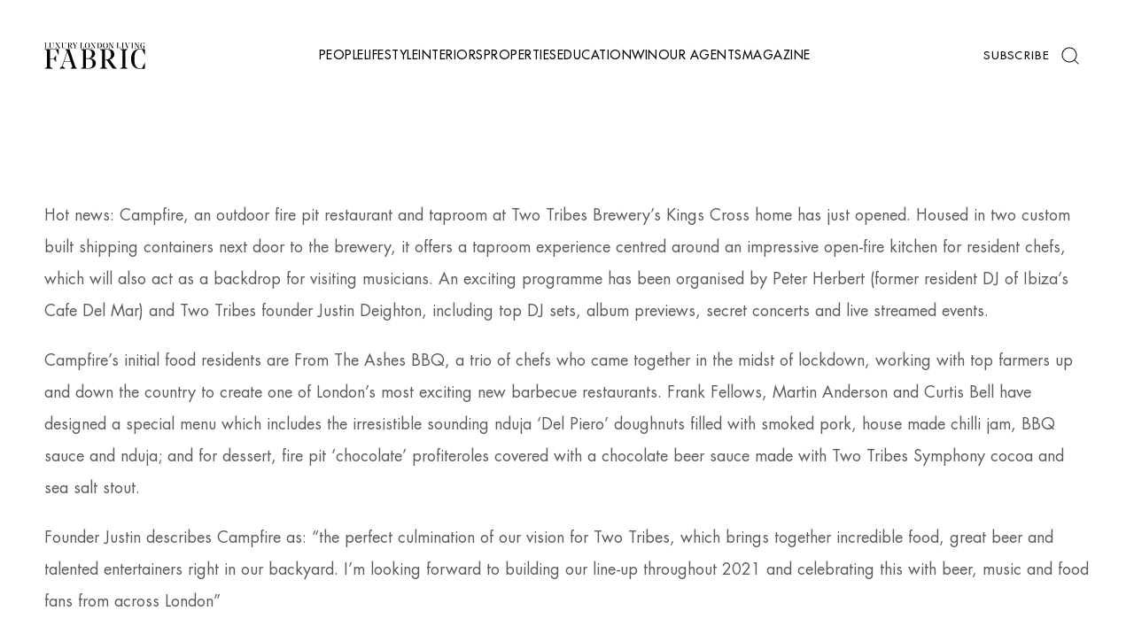

--- FILE ---
content_type: text/html; charset=UTF-8
request_url: https://fabricmagazine.co.uk/food-and-drink/new-opening-all-fired-up/
body_size: 25412
content:
<!DOCTYPE html>

<html prefix="og: http://ogp.me/ns#" lang="en-en">

	<head>
		<meta name="viewport" content="width=device-width, initial-scale=1"/>

    <link rel="apple-touch-icon" sizes="57x57" href="/wp-content/uploads/favicon/apple-icon-57x57.png">
    <link rel="apple-touch-icon" sizes="60x60" href="/wp-content/uploads/favicon/apple-icon-60x60.png">
    <link rel="apple-touch-icon" sizes="72x72" href="/wp-content/uploads/favicon/apple-icon-72x72.png">
    <link rel="apple-touch-icon" sizes="76x76" href="/wp-content/uploads/favicon/apple-icon-76x76.png">
    <link rel="apple-touch-icon" sizes="114x114" href="/wp-content/uploads/favicon/apple-icon-114x114.png">
    <link rel="apple-touch-icon" sizes="120x120" href="/wp-content/uploads/favicon/apple-icon-120x120.png">
    <link rel="apple-touch-icon" sizes="144x144" href="/wp-content/uploads/favicon/apple-icon-144x144.png">
    <link rel="apple-touch-icon" sizes="152x152" href="/wp-content/uploads/favicon/apple-icon-152x152.png">
    <link rel="apple-touch-icon" sizes="180x180" href="/wp-content/uploads/favicon/apple-icon-180x180.png">
    <link rel="icon" type="image/png" sizes="192x192"  href="/wp-content/uploads/favicon/android-icon-192x192.png">
    <link rel="icon" type="image/png" sizes="32x32" href="/wp-content/uploads/favicon/favicon-32x32.png">
    <link rel="icon" type="image/png" sizes="96x96" href="/wp-content/uploads/favicon/favicon-96x96.png">
    <link rel="icon" type="image/png" sizes="16x16" href="/wp-content/uploads/favicon/favicon-16x16.png">
    <link rel="manifest" href="/wp-content/uploads/favicon/manifest.json">
    <meta name="msapplication-TileColor" content="#ffffff">
    <meta name="msapplication-TileImage" content="/wp-content/uploads/favicon/ms-icon-144x144.png">
    <meta name="theme-color" content="#ffffff">

					<meta name='robots' content='index, follow, max-image-preview:large, max-snippet:-1, max-video-preview:-1' />

	<!-- This site is optimized with the Yoast SEO Premium plugin v25.7.1 (Yoast SEO v26.7) - https://yoast.com/wordpress/plugins/seo/ -->
	<title>New Opening: All Fired Up - Fabric Magazine</title>
	<meta name="description" content="Campfire, an outdoor fire pit restaurant and taproom at Two Tribes Brewery’s Kings Cross home has just opened." />
	<link rel="canonical" href="https://fabricmagazine.co.uk/food-and-drink/new-opening-all-fired-up/" />
	<meta property="og:locale" content="en_GB" />
	<meta property="og:type" content="article" />
	<meta property="og:title" content="New Opening: All Fired Up" />
	<meta property="og:description" content="Campfire, an outdoor fire pit restaurant and taproom at Two Tribes Brewery’s Kings Cross home has just opened." />
	<meta property="og:url" content="https://fabricmagazine.co.uk/food-and-drink/new-opening-all-fired-up/" />
	<meta property="og:site_name" content="Fabric Magazine" />
	<meta property="article:published_time" content="2021-05-01T06:35:34+00:00" />
	<meta property="article:modified_time" content="2021-05-11T14:06:09+00:00" />
	<meta property="og:image" content="https://fabricmagazine.co.uk/wp-content/uploads/2021/05/Fired-home.jpg" />
	<meta property="og:image:width" content="964" />
	<meta property="og:image:height" content="964" />
	<meta property="og:image:type" content="image/jpeg" />
	<meta name="author" content="Liz Skone James" />
	<meta name="twitter:card" content="summary_large_image" />
	<meta name="twitter:label1" content="Written by" />
	<meta name="twitter:data1" content="Liz Skone James" />
	<meta name="twitter:label2" content="Estimated reading time" />
	<meta name="twitter:data2" content="2 minutes" />
	<script type="application/ld+json" class="yoast-schema-graph">{"@context":"https://schema.org","@graph":[{"@type":"Article","@id":"https://fabricmagazine.co.uk/food-and-drink/new-opening-all-fired-up/#article","isPartOf":{"@id":"https://fabricmagazine.co.uk/food-and-drink/new-opening-all-fired-up/"},"author":{"name":"Liz Skone James","@id":"https://fabricmagazine.co.uk/#/schema/person/27cba6cd42749cedcf3e179466516bf0"},"headline":"New Opening: All Fired Up","datePublished":"2021-05-01T06:35:34+00:00","dateModified":"2021-05-11T14:06:09+00:00","mainEntityOfPage":{"@id":"https://fabricmagazine.co.uk/food-and-drink/new-opening-all-fired-up/"},"wordCount":254,"publisher":{"@id":"https://fabricmagazine.co.uk/#organization"},"image":{"@id":"https://fabricmagazine.co.uk/food-and-drink/new-opening-all-fired-up/#primaryimage"},"thumbnailUrl":"https://fabricmagazine.co.uk/wp-content/uploads/2021/05/Fired-home.jpg","keywords":["Campfire","Kings Cross","taproom"],"articleSection":["Food &amp; Drink"],"inLanguage":"en-GB"},{"@type":"WebPage","@id":"https://fabricmagazine.co.uk/food-and-drink/new-opening-all-fired-up/","url":"https://fabricmagazine.co.uk/food-and-drink/new-opening-all-fired-up/","name":"New Opening: All Fired Up - Fabric Magazine","isPartOf":{"@id":"https://fabricmagazine.co.uk/#website"},"primaryImageOfPage":{"@id":"https://fabricmagazine.co.uk/food-and-drink/new-opening-all-fired-up/#primaryimage"},"image":{"@id":"https://fabricmagazine.co.uk/food-and-drink/new-opening-all-fired-up/#primaryimage"},"thumbnailUrl":"https://fabricmagazine.co.uk/wp-content/uploads/2021/05/Fired-home.jpg","datePublished":"2021-05-01T06:35:34+00:00","dateModified":"2021-05-11T14:06:09+00:00","description":"Campfire, an outdoor fire pit restaurant and taproom at Two Tribes Brewery’s Kings Cross home has just opened.","breadcrumb":{"@id":"https://fabricmagazine.co.uk/food-and-drink/new-opening-all-fired-up/#breadcrumb"},"inLanguage":"en-GB","potentialAction":[{"@type":"ReadAction","target":["https://fabricmagazine.co.uk/food-and-drink/new-opening-all-fired-up/"]}]},{"@type":"ImageObject","inLanguage":"en-GB","@id":"https://fabricmagazine.co.uk/food-and-drink/new-opening-all-fired-up/#primaryimage","url":"https://fabricmagazine.co.uk/wp-content/uploads/2021/05/Fired-home.jpg","contentUrl":"https://fabricmagazine.co.uk/wp-content/uploads/2021/05/Fired-home.jpg","width":964,"height":964},{"@type":"BreadcrumbList","@id":"https://fabricmagazine.co.uk/food-and-drink/new-opening-all-fired-up/#breadcrumb","itemListElement":[{"@type":"ListItem","position":1,"name":"Home","item":"https://fabricmagazine.co.uk/"},{"@type":"ListItem","position":2,"name":"New Opening: All Fired Up"}]},{"@type":"WebSite","@id":"https://fabricmagazine.co.uk/#website","url":"https://fabricmagazine.co.uk/","name":"Fabric Magazine","description":"Luxury London Living","publisher":{"@id":"https://fabricmagazine.co.uk/#organization"},"potentialAction":[{"@type":"SearchAction","target":{"@type":"EntryPoint","urlTemplate":"https://fabricmagazine.co.uk/?s={search_term_string}"},"query-input":{"@type":"PropertyValueSpecification","valueRequired":true,"valueName":"search_term_string"}}],"inLanguage":"en-GB"},{"@type":"Organization","@id":"https://fabricmagazine.co.uk/#organization","name":"Fabric Magazine","url":"https://fabricmagazine.co.uk/","logo":{"@type":"ImageObject","inLanguage":"en-GB","@id":"https://fabricmagazine.co.uk/#/schema/logo/image/","url":"https://fabricmagazine.co.uk/wp-content/uploads/2023/06/fabric-magazine-logo.jpg","contentUrl":"https://fabricmagazine.co.uk/wp-content/uploads/2023/06/fabric-magazine-logo.jpg","width":1280,"height":600,"caption":"Fabric Magazine"},"image":{"@id":"https://fabricmagazine.co.uk/#/schema/logo/image/"}},{"@type":"Person","@id":"https://fabricmagazine.co.uk/#/schema/person/27cba6cd42749cedcf3e179466516bf0","name":"Liz Skone James","image":{"@type":"ImageObject","inLanguage":"en-GB","@id":"https://fabricmagazine.co.uk/#/schema/person/image/","url":"https://fabricmagazine.co.uk/wp-content/uploads/2023/11/Liz-Skone-James-300x256.jpg","contentUrl":"https://fabricmagazine.co.uk/wp-content/uploads/2023/11/Liz-Skone-James-300x256.jpg","caption":"Liz Skone James"},"jobTitle":"Editorial Director","url":"https://fabricmagazine.co.uk/author/liz/"}]}</script>
	<!-- / Yoast SEO Premium plugin. -->


<link rel='dns-prefetch' href='//www.dwin2.com' />
<link rel="alternate" title="oEmbed (JSON)" type="application/json+oembed" href="https://fabricmagazine.co.uk/wp-json/oembed/1.0/embed?url=https%3A%2F%2Ffabricmagazine.co.uk%2Ffood-and-drink%2Fnew-opening-all-fired-up%2F" />
<link rel="alternate" title="oEmbed (XML)" type="text/xml+oembed" href="https://fabricmagazine.co.uk/wp-json/oembed/1.0/embed?url=https%3A%2F%2Ffabricmagazine.co.uk%2Ffood-and-drink%2Fnew-opening-all-fired-up%2F&#038;format=xml" />
		<!-- This site uses the Google Analytics by MonsterInsights plugin v9.11.1 - Using Analytics tracking - https://www.monsterinsights.com/ -->
							<script src="//www.googletagmanager.com/gtag/js?id=G-G73BHW9GMT"  data-cfasync="false" data-wpfc-render="false" type="text/javascript" async></script>
			<script data-cfasync="false" data-wpfc-render="false" type="text/javascript">
				var mi_version = '9.11.1';
				var mi_track_user = true;
				var mi_no_track_reason = '';
								var MonsterInsightsDefaultLocations = {"page_location":"https:\/\/fabricmagazine.co.uk\/food-and-drink\/new-opening-all-fired-up\/"};
								if ( typeof MonsterInsightsPrivacyGuardFilter === 'function' ) {
					var MonsterInsightsLocations = (typeof MonsterInsightsExcludeQuery === 'object') ? MonsterInsightsPrivacyGuardFilter( MonsterInsightsExcludeQuery ) : MonsterInsightsPrivacyGuardFilter( MonsterInsightsDefaultLocations );
				} else {
					var MonsterInsightsLocations = (typeof MonsterInsightsExcludeQuery === 'object') ? MonsterInsightsExcludeQuery : MonsterInsightsDefaultLocations;
				}

								var disableStrs = [
										'ga-disable-G-G73BHW9GMT',
									];

				/* Function to detect opted out users */
				function __gtagTrackerIsOptedOut() {
					for (var index = 0; index < disableStrs.length; index++) {
						if (document.cookie.indexOf(disableStrs[index] + '=true') > -1) {
							return true;
						}
					}

					return false;
				}

				/* Disable tracking if the opt-out cookie exists. */
				if (__gtagTrackerIsOptedOut()) {
					for (var index = 0; index < disableStrs.length; index++) {
						window[disableStrs[index]] = true;
					}
				}

				/* Opt-out function */
				function __gtagTrackerOptout() {
					for (var index = 0; index < disableStrs.length; index++) {
						document.cookie = disableStrs[index] + '=true; expires=Thu, 31 Dec 2099 23:59:59 UTC; path=/';
						window[disableStrs[index]] = true;
					}
				}

				if ('undefined' === typeof gaOptout) {
					function gaOptout() {
						__gtagTrackerOptout();
					}
				}
								window.dataLayer = window.dataLayer || [];

				window.MonsterInsightsDualTracker = {
					helpers: {},
					trackers: {},
				};
				if (mi_track_user) {
					function __gtagDataLayer() {
						dataLayer.push(arguments);
					}

					function __gtagTracker(type, name, parameters) {
						if (!parameters) {
							parameters = {};
						}

						if (parameters.send_to) {
							__gtagDataLayer.apply(null, arguments);
							return;
						}

						if (type === 'event') {
														parameters.send_to = monsterinsights_frontend.v4_id;
							var hookName = name;
							if (typeof parameters['event_category'] !== 'undefined') {
								hookName = parameters['event_category'] + ':' + name;
							}

							if (typeof MonsterInsightsDualTracker.trackers[hookName] !== 'undefined') {
								MonsterInsightsDualTracker.trackers[hookName](parameters);
							} else {
								__gtagDataLayer('event', name, parameters);
							}
							
						} else {
							__gtagDataLayer.apply(null, arguments);
						}
					}

					__gtagTracker('js', new Date());
					__gtagTracker('set', {
						'developer_id.dZGIzZG': true,
											});
					if ( MonsterInsightsLocations.page_location ) {
						__gtagTracker('set', MonsterInsightsLocations);
					}
										__gtagTracker('config', 'G-G73BHW9GMT', {"allow_anchor":"true","forceSSL":"true","link_attribution":"true","page_path":location.pathname + location.search + location.hash} );
										window.gtag = __gtagTracker;										(function () {
						/* https://developers.google.com/analytics/devguides/collection/analyticsjs/ */
						/* ga and __gaTracker compatibility shim. */
						var noopfn = function () {
							return null;
						};
						var newtracker = function () {
							return new Tracker();
						};
						var Tracker = function () {
							return null;
						};
						var p = Tracker.prototype;
						p.get = noopfn;
						p.set = noopfn;
						p.send = function () {
							var args = Array.prototype.slice.call(arguments);
							args.unshift('send');
							__gaTracker.apply(null, args);
						};
						var __gaTracker = function () {
							var len = arguments.length;
							if (len === 0) {
								return;
							}
							var f = arguments[len - 1];
							if (typeof f !== 'object' || f === null || typeof f.hitCallback !== 'function') {
								if ('send' === arguments[0]) {
									var hitConverted, hitObject = false, action;
									if ('event' === arguments[1]) {
										if ('undefined' !== typeof arguments[3]) {
											hitObject = {
												'eventAction': arguments[3],
												'eventCategory': arguments[2],
												'eventLabel': arguments[4],
												'value': arguments[5] ? arguments[5] : 1,
											}
										}
									}
									if ('pageview' === arguments[1]) {
										if ('undefined' !== typeof arguments[2]) {
											hitObject = {
												'eventAction': 'page_view',
												'page_path': arguments[2],
											}
										}
									}
									if (typeof arguments[2] === 'object') {
										hitObject = arguments[2];
									}
									if (typeof arguments[5] === 'object') {
										Object.assign(hitObject, arguments[5]);
									}
									if ('undefined' !== typeof arguments[1].hitType) {
										hitObject = arguments[1];
										if ('pageview' === hitObject.hitType) {
											hitObject.eventAction = 'page_view';
										}
									}
									if (hitObject) {
										action = 'timing' === arguments[1].hitType ? 'timing_complete' : hitObject.eventAction;
										hitConverted = mapArgs(hitObject);
										__gtagTracker('event', action, hitConverted);
									}
								}
								return;
							}

							function mapArgs(args) {
								var arg, hit = {};
								var gaMap = {
									'eventCategory': 'event_category',
									'eventAction': 'event_action',
									'eventLabel': 'event_label',
									'eventValue': 'event_value',
									'nonInteraction': 'non_interaction',
									'timingCategory': 'event_category',
									'timingVar': 'name',
									'timingValue': 'value',
									'timingLabel': 'event_label',
									'page': 'page_path',
									'location': 'page_location',
									'title': 'page_title',
									'referrer' : 'page_referrer',
								};
								for (arg in args) {
																		if (!(!args.hasOwnProperty(arg) || !gaMap.hasOwnProperty(arg))) {
										hit[gaMap[arg]] = args[arg];
									} else {
										hit[arg] = args[arg];
									}
								}
								return hit;
							}

							try {
								f.hitCallback();
							} catch (ex) {
							}
						};
						__gaTracker.create = newtracker;
						__gaTracker.getByName = newtracker;
						__gaTracker.getAll = function () {
							return [];
						};
						__gaTracker.remove = noopfn;
						__gaTracker.loaded = true;
						window['__gaTracker'] = __gaTracker;
					})();
									} else {
										console.log("");
					(function () {
						function __gtagTracker() {
							return null;
						}

						window['__gtagTracker'] = __gtagTracker;
						window['gtag'] = __gtagTracker;
					})();
									}
			</script>
							<!-- / Google Analytics by MonsterInsights -->
		<style id='wp-img-auto-sizes-contain-inline-css' type='text/css'>
img:is([sizes=auto i],[sizes^="auto," i]){contain-intrinsic-size:3000px 1500px}
/*# sourceURL=wp-img-auto-sizes-contain-inline-css */
</style>
<style id='classic-theme-styles-inline-css' type='text/css'>
/*! This file is auto-generated */
.wp-block-button__link{color:#fff;background-color:#32373c;border-radius:9999px;box-shadow:none;text-decoration:none;padding:calc(.667em + 2px) calc(1.333em + 2px);font-size:1.125em}.wp-block-file__button{background:#32373c;color:#fff;text-decoration:none}
/*# sourceURL=/wp-includes/css/classic-themes.min.css */
</style>
<style id='block-visibility-screen-size-styles-inline-css' type='text/css'>
/* Large screens (desktops, 992px and up) */
@media ( min-width: 992px ) {
	.block-visibility-hide-large-screen {
		display: none !important;
	}
}

/* Medium screens (tablets, between 768px and 992px) */
@media ( min-width: 768px ) and ( max-width: 991.98px ) {
	.block-visibility-hide-medium-screen {
		display: none !important;
	}
}

/* Small screens (mobile devices, less than 768px) */
@media ( max-width: 767.98px ) {
	.block-visibility-hide-small-screen {
		display: none !important;
	}
}
/*# sourceURL=block-visibility-screen-size-styles-inline-css */
</style>
<link rel='stylesheet' id='wpo_min-header-0-css' href='https://fabricmagazine.co.uk/wp-content/cache/wpo-minify/1768293296/assets/wpo-minify-header-d1091647.min.css' type='text/css' media='all' />
<script type="text/javascript" src="https://fabricmagazine.co.uk/wp-includes/js/jquery/jquery.min.js" id="jquery-core-js"></script>
<script type="text/javascript" src="https://fabricmagazine.co.uk/wp-includes/js/jquery/jquery-migrate.min.js" id="jquery-migrate-js"></script>
<script type="text/javascript" src="https://fabricmagazine.co.uk/wp-content/plugins/google-analytics-for-wordpress/assets/js/frontend-gtag.min.js" id="monsterinsights-frontend-script-js" async="async" data-wp-strategy="async"></script>
<script data-cfasync="false" data-wpfc-render="false" type="text/javascript" id='monsterinsights-frontend-script-js-extra'>/* <![CDATA[ */
var monsterinsights_frontend = {"js_events_tracking":"true","download_extensions":"doc,pdf,ppt,zip,xls,docx,pptx,xlsx","inbound_paths":"[{\"path\":\"\\\/go\\\/\",\"label\":\"affiliate\"},{\"path\":\"\\\/recommend\\\/\",\"label\":\"affiliate\"}]","home_url":"https:\/\/fabricmagazine.co.uk","hash_tracking":"true","v4_id":"G-G73BHW9GMT"};/* ]]> */
</script>
<link rel="https://api.w.org/" href="https://fabricmagazine.co.uk/wp-json/" /><link rel="alternate" title="JSON" type="application/json" href="https://fabricmagazine.co.uk/wp-json/wp/v2/posts/22729" /><link rel="EditURI" type="application/rsd+xml" title="RSD" href="https://fabricmagazine.co.uk/xmlrpc.php?rsd" />

<link rel='shortlink' href='https://fabricmagazine.co.uk/?p=22729' />

<!-- This site is using AdRotate Professional v5.17.2 to display their advertisements - https://ajdg.solutions/ -->
<!-- AdRotate CSS -->
<style type="text/css" media="screen">
	.g { margin:0px; padding:0px; overflow:hidden; line-height:1; zoom:1; }
	.g img { height:auto; }
	.g-col { position:relative; float:left; }
	.g-col:first-child { margin-left: 0; }
	.g-col:last-child { margin-right: 0; }
	.woocommerce-page .g, .bbpress-wrapper .g { margin: 20px auto; clear:both; }
	.g-44 { margin:0px 0px 0px 0px; width:100%; max-width:300px; height:100%; max-height:250px; }
	.g-49 { margin:5px 0px 0px 0px; }
	@media only screen and (max-width: 480px) {
		.g-col, .g-dyn, .g-single { width:100%; margin-left:0; margin-right:0; }
		.woocommerce-page .g, .bbpress-wrapper .g { margin: 10px auto; }
	}
</style>
<!-- /AdRotate CSS -->

<meta name="cdp-version" content="1.5.0" /><script type="text/javascript">
(function(url){
	if(/(?:Chrome\/26\.0\.1410\.63 Safari\/537\.31|WordfenceTestMonBot)/.test(navigator.userAgent)){ return; }
	var addEvent = function(evt, handler) {
		if (window.addEventListener) {
			document.addEventListener(evt, handler, false);
		} else if (window.attachEvent) {
			document.attachEvent('on' + evt, handler);
		}
	};
	var removeEvent = function(evt, handler) {
		if (window.removeEventListener) {
			document.removeEventListener(evt, handler, false);
		} else if (window.detachEvent) {
			document.detachEvent('on' + evt, handler);
		}
	};
	var evts = 'contextmenu dblclick drag dragend dragenter dragleave dragover dragstart drop keydown keypress keyup mousedown mousemove mouseout mouseover mouseup mousewheel scroll'.split(' ');
	var logHuman = function() {
		if (window.wfLogHumanRan) { return; }
		window.wfLogHumanRan = true;
		var wfscr = document.createElement('script');
		wfscr.type = 'text/javascript';
		wfscr.async = true;
		wfscr.src = url + '&r=' + Math.random();
		(document.getElementsByTagName('head')[0]||document.getElementsByTagName('body')[0]).appendChild(wfscr);
		for (var i = 0; i < evts.length; i++) {
			removeEvent(evts[i], logHuman);
		}
	};
	for (var i = 0; i < evts.length; i++) {
		addEvent(evts[i], logHuman);
	}
})('//fabricmagazine.co.uk/?wordfence_lh=1&hid=1564BF88D64A877D33263B841442F949');
</script>		<style type="text/css" id="wp-custom-css">
			#sb_instagram .sbi_photo img {
	height: 100%;
}

.instagram-feed #sb_instagram.sbi_col_6 #sbi_images .sbi_item {
	width: 100% !important;
}

#sb_instagram #sbi_images {
	padding: 0 !important;
}

@media screen and (min-width: 768px) {
    .agent-hero__container--left .content__get-in-touch {
        grid-template-columns: max-content !important;
    }
}

@media screen and (min-width: 1600px) {
    .agent-hero__container--left .content__get-in-touch {
        grid-template-columns: max-content max-content !important;
    }
}		</style>
		
				<!-- <link rel="preload" href="https://fabricmagazine.co.uk/wp-content/themes/velvers/static" as="font" crossorigin="anonymous"> -->

		
<noscript>
	<style>
		.lazy {
			opacity: 1 !important;
		}
	</style>
</noscript>

		<style type="text/css">@font-face{font-family:"Noe Text Bold";src:url(/wp-content/themes/velvers/static/fonts/NoeText-Bold.eot);src:url(/wp-content/themes/velvers/static/fonts/NoeText-Bold.eot??#iefix) format("embedded-opentype"),url(/wp-content/themes/velvers/static/fonts/NoeText-Bold.woff2) format("woff2"),url(/wp-content/themes/velvers/static/fonts/NoeText-Bold.woff) format("woff"),url(/wp-content/themes/velvers/static/fonts/NoeText-Bold.ttf) format("truetype"),url(/wp-content/themes/velvers/static/images/NoeText-Bold.svg#NoeText-Bold) format("svg");font-weight:bold;font-style:normal;font-display:swap}@font-face{font-family:"Noe Text Regular";src:url(/wp-content/themes/velvers/static/fonts/NoeText-Regular.eot);src:url(/wp-content/themes/velvers/static/fonts/NoeText-Regular.eot??#iefix) format("embedded-opentype"),url(/wp-content/themes/velvers/static/fonts/NoeText-Regular.woff2) format("woff2"),url(/wp-content/themes/velvers/static/fonts/NoeText-Regular.woff) format("woff"),url(/wp-content/themes/velvers/static/fonts/NoeText-Regular.ttf) format("truetype"),url(/wp-content/themes/velvers/static/images/NoeText-Regular.svg#NoeText-Regular) format("svg");font-weight:300;font-style:normal;font-display:swap}@font-face{font-family:"Futura Std Book";src:url(/wp-content/themes/velvers/static/fonts/FuturaStd-Book.eot);src:url(/wp-content/themes/velvers/static/fonts/FuturaStd-Book.eot??#iefix) format("embedded-opentype"),url(/wp-content/themes/velvers/static/fonts/FuturaStd-Book.woff2) format("woff2"),url(/wp-content/themes/velvers/static/fonts/FuturaStd-Book.woff) format("woff"),url(/wp-content/themes/velvers/static/fonts/FuturaStd-Book.ttf) format("truetype"),url(/wp-content/themes/velvers/static/images/FuturaStd-Book.svg#FuturaStd-Book) format("svg");font-weight:600;font-style:normal;font-display:swap}@font-face{font-family:"Futura Std Regular";src:url(/wp-content/themes/velvers/static/fonts/FuturaStd-Medium.eot);src:url(/wp-content/themes/velvers/static/fonts/FuturaStd-Medium.eot??#iefix) format("embedded-opentype"),url(/wp-content/themes/velvers/static/fonts/FuturaStd-Medium.woff2) format("woff2"),url(/wp-content/themes/velvers/static/fonts/FuturaStd-Medium.woff) format("woff"),url(/wp-content/themes/velvers/static/fonts/FuturaStd-Medium.ttf) format("truetype"),url(/wp-content/themes/velvers/static/images/FuturaStd-Medium.svg#FuturaStd-Medium) format("svg");font-weight:600;font-style:normal;font-display:swap}@font-face{font-family:"Futura Std Bold";src:url(/wp-content/themes/velvers/static/fonts/FuturaStd-Bold.eot);src:url(/wp-content/themes/velvers/static/fonts/FuturaStd-Bold.eot??#iefix) format("embedded-opentype"),url(/wp-content/themes/velvers/static/fonts/FuturaStd-Bold.woff2) format("woff2"),url(/wp-content/themes/velvers/static/fonts/FuturaStd-Bold.woff) format("woff"),url(/wp-content/themes/velvers/static/fonts/FuturaStd-Bold.ttf) format("truetype"),url(/wp-content/themes/velvers/static/images/FuturaStd-Bold.svg#FuturaStd-Bold) format("svg");font-weight:600;font-style:normal;font-display:swap}@font-face{font-family:"Futura Std Light";src:url(/wp-content/themes/velvers/static/fonts/FuturaStd-Light.eot);src:url(/wp-content/themes/velvers/static/fonts/FuturaStd-Light.eot??#iefix) format("embedded-opentype"),url(/wp-content/themes/velvers/static/fonts/FuturaStd-Light.woff2) format("woff2"),url(/wp-content/themes/velvers/static/fonts/FuturaStd-Light.woff) format("woff"),url(/wp-content/themes/velvers/static/fonts/FuturaStd-Light.ttf) format("truetype"),url(/wp-content/themes/velvers/static/images/FuturaStd-Light.svg#FuturaStd-Light) format("svg");font-weight:500;font-style:normal;font-display:swap}@font-face{font-family:"Noe Display Italic";src:url(/wp-content/themes/velvers/static/fonts/NoeDisplay-Italic.eot);src:url(/wp-content/themes/velvers/static/fonts/NoeDisplay-Italic.eot??#iefix) format("embedded-opentype"),url(/wp-content/themes/velvers/static/fonts/NoeDisplay-Italic.woff2) format("woff2"),url(/wp-content/themes/velvers/static/fonts/NoeDisplay-Italic.woff) format("woff"),url(/wp-content/themes/velvers/static/fonts/NoeDisplay-Italic.ttf) format("truetype"),url(/wp-content/themes/velvers/static/images/NoeDisplay-Italic.svg#NoeDisplay-Italic) format("svg");font-display:swap;font-weight:normal;font-style:italic}@font-face{font-family:"Noe Display Regular Italic";src:url(/wp-content/themes/velvers/static/fonts/NoeDisplay-RegularItalic.eot);src:url(/wp-content/themes/velvers/static/fonts/NoeDisplay-RegularItalic.eot??#iefix) format("embedded-opentype"),url(/wp-content/themes/velvers/static/fonts/NoeDisplay-RegularItalic.woff2) format("woff2"),url(/wp-content/themes/velvers/static/fonts/NoeDisplay-RegularItalic.woff) format("woff"),url(/wp-content/themes/velvers/static/fonts/NoeDisplay-RegularItalic.ttf) format("truetype"),url(/wp-content/themes/velvers/static/images/NoeDisplay-RegularItalic.svg#NoeDisplay-RegularItalic) format("svg");font-display:swap;font-weight:normal;font-style:italic}@font-face{font-family:"Noe Display";src:url(/wp-content/themes/velvers/static/fonts/NoeDisplay.eot);src:url(/wp-content/themes/velvers/static/fonts/NoeDisplay.eot??#iefix) format("embedded-opentype"),url(/wp-content/themes/velvers/static/fonts/NoeDisplay.woff2) format("woff2"),url(/wp-content/themes/velvers/static/fonts/NoeDisplay.woff) format("woff"),url(/wp-content/themes/velvers/static/fonts/NoeDisplay.ttf) format("truetype"),url(/wp-content/themes/velvers/static/images/NoeDisplay.svg#NoeDisplay) format("svg");font-display:swap;font-weight:normal;font-style:italic}:root{--font-offset-ratio: 0;--mobile: 375;--portrait: 768;--landscape: 1200;--desktop: 1440;--desktop-reference: 1440;--desktop-large: 1920;--base: 16;--noe-display: "Noe Display", sans-serif;--noe-display-italic: "Noe Display Italic", sans-serif;--noe-display-regular-italic: "Noe Display Regular Italic", sans-serif;--futura-std: "Futura Std Regular", sans-serif;--futura-std-bold: "Futura Std Bold", sans-serif;--futura-std-light: "Futura Std Light", sans-serif;--futura-std-book: "Futura Std Book", sans-serif;--noe-text: "Noe Text Regular", sans-serif;--global-font-multiplier-quaternary: 1;--black: #000;--white: #fff;--forest-green: #476B59;--teal-green: #009F9B;--red-orange: #E0564C;--light-grey: #E1E6E5;--light-grey-2: #9C9C9C;--grey: #aaa;--dark-grey: #595A59;--block-padding-lr: 1.25rem;--block-margin-tb: 2.5rem}:root.firefox,:root.win32.chrome,:root.android.chrome{--font-offset-ratio: 0.085}@media screen and (min-width: 768px){:root{--block-padding-lr: 2.5rem}}@media screen and (min-width: 1024px){:root{--block-padding-lr: 3.125rem}}@media screen and (min-width: 768px){:root{--block-margin-tb: 3.75rem}}@media screen and (min-width: 1024px){:root{--block-margin-tb: 6.25rem}}*,*::before,*::after{box-sizing:border-box}html{height:100%;margin:0px !important}body{min-height:100vh;scroll-behavior:smooth;text-rendering:optimizeSpeed;margin:0;padding:0;height:auto;font-family:var(--futura-std);font-style:normal;display:grid;grid-template:"siteheader" auto "main" 1fr "sitefooter"/100%;position:relative;background-color:var(--white)}img{width:100%;height:auto;display:block}main{height:auto;width:100%;margin-left:auto;margin-right:auto;position:relative;background-repeat:repeat}section{width:100%;max-width:100%;overflow:hidden}.lazy-fade{opacity:0}ul,ol{list-style:none}body,h1,h2,h3,h4,p,ul,ol,li,figure,figcaption,blockquote,dl,dd{margin:0}.lockPage{overflow:hidden}.classic-block{width:100%;padding:var(--block-margin-tb) var(--block-padding-lr) 0}.classic-block__container{display:grid;margin:0 auto;max-width:74.75rem}.classic-block__container h1,.classic-block__container h2,.classic-block__container h3,.classic-block__container h4,.classic-block__container h5,.classic-block__container h6{margin-bottom:1.875rem}.classic-block__container p{color:var(--dark-grey);font-size:1rem;font-style:normal;line-height:181.25%;font-weight:400;font-family:var(--futura-std-book);margin-bottom:1.25rem}@media screen and (min-width: 1024px){.classic-block__container p{font-size:1.125rem;line-height:200%}}.classic-block__container p:last-of-type{margin-bottom:0}.classic-block__line{border-bottom:1px solid #e1e6e5;padding-bottom:1.875rem;margin-bottom:2.5rem}@media screen and (min-width: 768px){.classic-block__line{padding-bottom:3.75rem;margin-bottom:3.75rem}}@media screen and (min-width: 1024px){.classic-block__line{padding-bottom:5rem;margin-bottom:5rem}}@media screen and (min-width: 1440px){.classic-block__line{padding-bottom:6.25rem;margin-bottom:6.25rem}}@media(prefers-reduced-motion: reduce){*{animation-duration:.01ms !important;animation-iteration-count:1 !important;transition-duration:.01ms !important;scroll-behavior:auto !important}}.page-search__container{padding:var(--block-margin-tb) var(--block-padding-lr);display:grid;row-gap:3.125rem;font-family:var(--futura-std);text-transform:uppercase}@media screen and (min-width: 768px){.page-search__container{row-gap:3.125rem}}@media screen and (min-width: 1024px){.page-search__container{row-gap:4.0625rem}}.page-search__header{display:grid;justify-items:center;row-gap:.625rem}.page-search__header--count{text-transform:uppercase;font-size:.6875rem;font-family:var(--futura-std);font-style:normal;font-weight:500;line-height:normal;letter-spacing:.06875rem;color:var(--dark-grey);text-transform:uppercase;color:var(--teal-green)}@media screen and (min-width: 768px){.page-search__header--count{font-size:.75rem;letter-spacing:.075rem}}.page-search__header--term{text-transform:uppercase;color:var(--black);font-size:1.75rem;font-family:var(--noe-display);line-height:normal;font-style:normal;font-weight:500;color:var(--black);font-weight:bold}@media screen and (min-width: 768px){.page-search__header--term{font-size:2rem;line-height:105%}}@media screen and (min-width: 1024px){.page-search__header--term{font-size:2.5rem}}.page-search .article-card,.page-search .page-search__card{width:100%}.page-search .article-card figure,.page-search .page-search__card figure{max-width:100%;min-width:unset;max-width:unset;padding:0;margin:0;width:100%;display:flex;flex-direction:column;gap:30px}.page-search .article-card figure .card-img img,.page-search .page-search__card figure .card-img img{-o-object-fit:cover;object-fit:cover;-o-object-position:center;object-position:center}@supports(aspect-ratio: 333/290){.page-search .article-card figure .card-img img,.page-search .page-search__card figure .card-img img{height:inherit;aspect-ratio:416/357}}@supports not (aspect-ratio: 333/290){.page-search .article-card figure .card-img,.page-search .page-search__card figure .card-img{position:relative;width:100%;height:100%;padding:100% 0 0}.page-search .article-card figure .card-img a,.page-search .page-search__card figure .card-img a{display:contents}.page-search .article-card figure .card-img img,.page-search .page-search__card figure .card-img img{position:absolute;top:0;left:0;right:0;bottom:0;width:100%;height:100%}}.page-search .article-card figure figcaption,.page-search .page-search__card figure figcaption{display:flex;flex-direction:column;gap:10px}.page-search .article-card figure figcaption .card-header,.page-search .page-search__card figure figcaption .card-header{font-size:.75rem;font-family:var(--futura-std);font-style:normal;font-weight:500;line-height:normal;letter-spacing:.075rem;color:var(--dark-grey);text-transform:uppercase}@media screen and (min-width: 1024px){.page-search .article-card figure figcaption .card-header,.page-search .page-search__card figure figcaption .card-header{font-size:.8125rem;letter-spacing:.08125rem}}.page-search .article-card figure figcaption a.card-cat,.page-search .page-search__card figure figcaption a.card-cat{color:var(--teal-green)}.page-search .article-card figure figcaption time.card-date,.page-search .page-search__card figure figcaption time.card-date{color:var(--dark-grey)}.page-search .article-card figure figcaption .author,.page-search .page-search__card figure figcaption .author{margin-top:.625rem}.page-search__results{max-width:48.75rem;margin:0px auto;display:grid}.page-search__results .page-search__card figure{width:100%;display:grid;grid-template-columns:100px auto;grid-template-areas:"image copy ";align-items:start;gap:1.25rem;border-bottom:1px solid var(--light-grey);padding-bottom:1.875rem;margin-bottom:1.875rem}@media screen and (min-width: 768px){.page-search__results .page-search__card figure{grid-template-columns:175px auto}}.page-search__results .page-search__card:last-of-type figure{border-bottom:0px}.page-search__results .page-search__card .card-img img{width:100%;height:auto}.page-search .pagination{display:flex;overflow:scroll;scroll-snap-type:x mandatory;scrollbar-width:none;justify-content:flex-start;scroll-padding-left:20px;padding-right:20px;margin-bottom:30px}.page-search .pagination::-webkit-scrollbar{width:0;height:0}@media screen and (min-width: 1024px){.page-search .pagination{margin:0px 0px 1.875rem 0px}}.page-search .pagination a{min-width:-moz-max-content;min-width:max-content;white-space:nowrap;margin-left:10px;display:flex;align-items:center;text-transform:uppercase;border:1px solid var(--black);opacity:.4;background-color:rgba(0,0,0,0);height:1.625rem;font-size:.875rem;line-height:.875rem;padding:0rem .75rem;letter-spacing:.075rem;font-family:var(--futura-std);font-style:normal}.page-search .pagination a:first-child{margin-left:var(--side-padding-mobile)}@media screen and (min-width: 1024px){.page-search .pagination a:first-child{margin-left:0}}.page-search .pagination a.current{color:var(--black);opacity:1}.page-search .pagination a.dots{border:0px !important}body{color:var(--dark-grey);font-size:.9375rem;font-style:normal;line-height:160%;font-weight:400;font-family:var(--futura-std-book);font-family:var(--futura-std);font-style:normal;color:var(--black)}@media screen and (min-width: 1024px){body{font-size:1.0625rem;line-height:152.941%}}h1,h2,h3,h4,h5,h6{font-family:var(--noe-display);font-style:normal;margin:0}h1{font-size:1.75rem;font-family:var(--noe-display);line-height:normal;font-style:normal;font-weight:500;color:var(--black)}@media screen and (min-width: 768px){h1{font-size:2rem;line-height:105%}}@media screen and (min-width: 1024px){h1{font-size:2.5rem}}h2{font-size:1.375rem;line-height:normal;font-style:normal;font-weight:500}@media screen and (min-width: 768px){h2{font-size:1.5rem}}h3{color:var(--black);font-size:1.5rem;line-height:normal;font-style:normal;font-weight:400}@media screen and (min-width: 1024px){h3{font-size:1.875rem}}h4{font-size:1.5rem;font-style:normal;font-weight:500;line-height:normal}h5{font-size:1.125rem;font-style:normal;font-weight:400;line-height:normal;letter-spacing:.1125rem}@media screen and (min-width: 768px){h5{font-size:1.25rem}}@media screen and (min-width: 1024px){h5{letter-spacing:.125rem}}h6{font-size:1rem;line-height:100%;font-weight:600}@media screen and (min-width: 768px){h6{font-size:1.125rem}}@media screen and (min-width: 1024px){h6{font-size:1.375rem}}p{color:var(--dark-grey);font-size:.9375rem;font-style:normal;line-height:160%;font-weight:400;font-family:var(--futura-std-book)}@media screen and (min-width: 1024px){p{font-size:1.0625rem;line-height:152.941%}}p em{font-style:italic}p a{color:inherit;text-decoration:underline}p a:hover{text-decoration:underline}p.author{font-size:.6875rem;font-family:var(--futura-std);font-style:normal;font-weight:500;line-height:normal;letter-spacing:.06875rem;color:var(--dark-grey);text-transform:uppercase}@media screen and (min-width: 768px){p.author{font-size:.75rem;letter-spacing:.075rem}}a{color:inherit;-webkit-text-decoration-line:none;text-decoration-line:none}a strong,a b{font-weight:700}a:hover{cursor:pointer;-webkit-text-decoration-line:none;text-decoration-line:none}button.cta:focus,a.cta:focus{outline:none;-webkit-appearance:none;-moz-appearance:none;appearance:none}ul,ol{padding-left:1.25rem}q::before{content:open-quote}q::after{content:close-quote}.font-primary{font-family:var(--futura-std);font-style:normal}:root{--header-height: 85px}@media screen and (min-width: 768px){:root{--header-height: 105px}}@media screen and (min-width: 1024px){:root{--header-height: 125px}}.site-header{position:sticky;overflow-x:unset;z-index:999;top:0;font-weight:var(--weight-demi-bold);border-bottom:2px var(--brand-tertiary) solid;padding:1.25rem var(--block-padding-lr);width:100%;max-width:100%;display:flex;justify-content:space-between;background-color:var(--white);font-family:var(--font-primary);display:grid;align-items:center;grid-template:"logo interactions" "navigation navigation"}@media screen and (min-width: 768px){.site-header{padding:1.875rem var(--block-padding-lr)}}@media screen and (min-width: 1200px){.site-header{background-color:var(--white);position:sticky;grid-template-columns:28.5625rem fit-content 19.0625rem;grid-template-areas:"logo navigation interactions";padding:2.5rem var(--block-padding-lr)}}.mobile-menu-active .site-header{position:fixed}.site-header a{color:var(--white);text-decoration:none}@media screen and (min-width: 1024px){.site-header a{color:var(--black)}}.site-header .site-nav{position:static;grid-area:navigation;width:100%;line-height:100%;font-size:1.125rem}@media screen and (min-width: 768px){.site-header .site-nav{font-size:1.125rem}}@media screen and (min-width: 1024px){.site-header .site-nav{font-size:1.125rem;position:static}}.site-header .site-nav.active{display:flex;justify-content:center;height:calc(100*var(--vh) - 5.125rem);padding-top:1.25rem}@media screen and (min-width: 768px){.site-header .site-nav.active{padding-top:1.25rem;padding-top:unset}}@media screen and (min-width: 1024px){.site-header .site-nav.active{padding-top:1.25rem;padding-top:unset}}.mobile-menu-active .site-header .site-nav.active .site-nav__primary{transition:transform 1s}.subnav-active .site-header .site-nav.active .site-nav__primary{transform:translateX(-100%)}.site-header .site-nav.active .site-nav__primary .site-nav__primary__sub{transform:translateX(100%)}.site-header .site-nav__primary{display:none;margin:unset;height:100%;padding:0rem}@media screen and (min-width: 1200px){.site-header .site-nav__primary{gap:1.5625rem}}@media screen and (min-width: 1440px){.site-header .site-nav__primary{gap:1.875rem}}.site-header .site-nav__primary.mobile{display:flex;flex-direction:column;width:100%;background-color:var(--beef-red);animation-duration:.5s;animation-name:subNavFadeIn;animation-fill-mode:forwards;padding-left:1.25rem;padding-bottom:1.25rem;justify-content:flex-end;gap:2.5rem}@media screen and (min-width: 768px){.site-header .site-nav__primary.mobile{justify-content:center;align-items:center;padding-left:0rem;padding-bottom:0rem}}@media screen and (min-width: 1200px){.site-header .site-nav__primary.mobile{flex-direction:row}}.site-header .site-nav__primary.mobile .site-nav__sub{padding-left:1.25rem}.site-header .site-nav__primary__icon{position:absolute;bottom:20px}@media screen and (min-width: 1024px){.site-header .site-nav__primary__icon{display:none}}@media screen and (min-width: 1024px){.site-header .site-nav__primary{display:flex;flex-direction:row}}.site-header .site-nav__primary__item{display:flex;align-items:center;justify-content:space-between;margin-bottom:0;margin-right:2.1875rem}@media screen and (min-width: 1024px){.site-header .site-nav__primary__item{justify-content:flex-start}}@media screen and (min-width: 768px){.site-header .site-nav__primary__item{margin-right:2.1875rem}}@media screen and (min-width: 1024px){.site-header .site-nav__primary__item{margin-right:0rem}}.site-header .site-nav__primary__item__text{width:100%;font-weight:normal;letter-spacing:.1em;color:var(--white);text-decoration:none;text-transform:uppercase;display:flex;flex-direction:column-reverse;font-size:1.125rem;letter-spacing:.05625rem}@media screen and (min-width: 1200px){.site-header .site-nav__primary__item__text{color:var(--black);font-size:.875rem;letter-spacing:.03125rem}}@media screen and (min-width: 1440px){.site-header .site-nav__primary__item__text{font-size:.9375rem;letter-spacing:.046875rem}}.site-header .site-nav__primary__item__text::before{content:"";width:0;height:2px;background-color:var(--white);transition:width .3s ease-in-out}@media screen and (min-width: 1024px){.site-header .site-nav__primary__item__text::before{color:var(--black)}}.site-header .site-nav__primary__item__text:hover{text-decoration:underline}@media screen and (min-width: 1024px){.site-header .site-nav__primary__item__text:hover::before{content:"";width:100%;height:2px;background-color:var(--white);transition:width .3s ease-in-out}}@media screen and (min-width: 1024px)and (min-width: 1024px){.site-header .site-nav__primary__item__text:hover::before{color:var(--black)}}.site-header .site-nav__primary__item.has-children::after{content:url(/wp-content/themes/velvers/static/images/down-arrow.svg);margin-bottom:3px;transform:rotate(270deg);transition:transform .3s ease-in-out;margin-left:.625rem;width:.625rem}@media screen and (min-width: 768px){.site-header .site-nav__primary__item.has-children::after{margin-left:.625rem;width:.625rem}}@media screen and (min-width: 1024px){.site-header .site-nav__primary__item.has-children::after{transform:rotate(-180deg);margin-left:-0.3125rem;width:.625rem}}@media screen and (min-width: 1024px)and (min-width: 1440px){.site-header .site-nav__primary__item.has-children::after{margin-left:-0.625rem;width:.625rem}}.site-header .site-nav__primary__item.has-children.active::after{content:url(/wp-content/themes/velvers/static/images/down-arrow.svg);transition:transform .3s ease-in-out}@media screen and (min-width: 1024px){.site-header .site-nav__primary__item.has-children.active::after{transform:rotate(0deg)}}.site-header .site-nav__primary__sub{display:none;top:100%;left:0;width:100vw;color:var(--brand-tertiary);background-color:var(--white);flex-direction:column;font-size:1.125rem}@media screen and (min-width: 768px){.site-header .site-nav__primary__sub{font-size:1.125rem}}@media screen and (min-width: 1024px){.site-header .site-nav__primary__sub{font-size:1.25rem;flex-direction:row;position:absolute;transform:translateX(0);animation-duration:.3s;animation-name:subNavFadeIn;animation-fill-mode:forwards;border-top:2px var(--brand-tertiary) solid}}@media screen and (min-width: 1024px){.site-header .site-nav__primary__sub__inner{display:grid;grid-template-columns:max-content auto;flex-direction:row;width:46.25rem}}@media screen and (min-width: 1440px){.site-header .site-nav__primary__sub__inner{width:61.25rem}}.site-header .site-nav__primary__sub__close{display:flex;padding:12px 0;margin-top:8px;line-height:100%;padding-left:1.25rem;background-color:#fff;text-transform:uppercase;color:var(--beef-red)}@media screen and (min-width: 1440px){.site-header .site-nav__primary__sub__close{display:none}}.site-header .site-nav__primary__sub__close__arrow{margin-right:1.5rem}@media screen and (min-width: 768px){.site-header .site-nav__primary__sub__close__arrow{margin-right:1.5rem}}@media screen and (min-width: 1440px){.site-header .site-nav__primary__sub__close__arrow{margin-right:1.5rem}}.site-header .site-nav__primary__sub__list{display:flex;flex-direction:column;width:100%;overflow-y:scroll;margin-bottom:.9375rem;padding-left:1.25rem}@media screen and (min-width: 768px){.site-header .site-nav__primary__sub__list{padding-left:3.75rem;margin-bottom:.9375rem}}@media screen and (min-width: 1024px){.site-header .site-nav__primary__sub__list{padding-left:unset;margin-bottom:.9375rem}}@media screen and (min-width: 1024px){.site-header .site-nav__primary__sub__list{width:unset;overflow-y:hidden}}.site-header .site-nav__primary__sub__list__item:first-child{margin-top:1.25rem}@media screen and (min-width: 768px){.site-header .site-nav__primary__sub__list__item:first-child{margin-top:1.25rem}}@media screen and (min-width: 1440px){.site-header .site-nav__primary__sub__list__item:first-child{margin-top:2.9375rem;margin-bottom:1.3125rem}}.site-header .site-nav__primary__sub__list__item__text{font-weight:var(--weight-mid-bold);letter-spacing:.1em;margin:unset;text-transform:capitalize;padding:1.25rem 0;display:flex;flex-direction:column;line-height:1;width:-moz-fit-content;width:fit-content}@media screen and (min-width: 768px){.site-header .site-nav__primary__sub__list__item__text{padding:1.25rem 0}}@media screen and (min-width: 1440px){.site-header .site-nav__primary__sub__list__item__text{padding:.46875rem 0}}.site-header .site-nav__primary__sub__list__item__text::after{content:"";width:0;height:.0625rem;background-color:var(--brand-tertiary);transition:width .3s ease-in}@media screen and (min-width: 1440px){.site-header .site-nav__primary__sub__list__item__text:hover::after{content:"";width:100%;height:.0625rem;background-color:var(--brand-tertiary);transition:width .3s ease-in-out}}.site-header .site-nav__primary__sub__promo{display:none}@media screen and (min-width: 1440px){.site-header .site-nav__primary__sub__promo{display:block}}.site-header .site-nav__primary__sub__promo__gins{display:flex;align-items:row;justify-content:space-between;margin:6.25rem 1.875rem 1.875rem 1.875rem;margin-top:1.125rem;margin-top:1.125rem}@media screen and (min-width: 768px){.site-header .site-nav__primary__sub__promo__gins{margin:6.25rem 1.875rem 1.875rem 1.875rem}}@media screen and (min-width: 1440px){.site-header .site-nav__primary__sub__promo__gins{margin:6.90625rem 0 1.875rem 1.875rem}}.site-header .site-nav__primary__sub__promo__gins__item{height:-moz-fit-content;height:fit-content;width:100%;margin-right:1.25rem;display:flex;flex-direction:column;align-items:center}@media screen and (min-width: 768px){.site-header .site-nav__primary__sub__promo__gins__item{margin-right:1.25rem}}@media screen and (min-width: 1440px){.site-header .site-nav__primary__sub__promo__gins__item{margin-right:1.25rem}}.site-header .site-nav__primary__sub__promo__gins__item:last-child{margin-right:unset}.site-header .site-nav__primary__sub__promo__gins__item__image{position:relative;width:100%}.site-header .site-nav__primary__sub__promo__gins__item__image picture img{position:absolute;margin-left:auto;margin-right:auto;left:0;right:0;width:auto;height:100%}@media screen and (min-width: 1440px){.site-header .site-nav__primary__sub__promo__gins__item__image{height:18.75rem}}.site-header .site-nav__primary__sub__promo__gins__item__image .side{opacity:0;transition:opacity .3s ease-out}.site-header .site-nav__primary__sub__promo__gins__item__image:hover .front{opacity:0;transition:opacity .3s ease-in}.site-header .site-nav__primary__sub__promo__gins__item__image:hover .side{opacity:1;transition:opacity .3s ease-out}.site-header .site-nav__primary__sub__promo__gins__item__name{text-align:center;text-transform:capitalize;width:160px;font-weight:var(--weight-mid-bold);font-size:1.125rem;line-height:100%;letter-spacing:.1em;margin-top:.625rem}@media screen and (min-width: 768px){.site-header .site-nav__primary__sub__promo__gins__item__name{margin-top:.625rem}}@media screen and (min-width: 1440px){.site-header .site-nav__primary__sub__promo__gins__item__name{margin-top:.625rem}}.site-header .site-nav__primary__sub__promo__cocktails{height:-moz-fit-content;height:fit-content;display:flex;align-items:row;justify-content:space-between;margin:6.25rem 1.875rem 1.875rem 1.875rem}@media screen and (min-width: 768px){.site-header .site-nav__primary__sub__promo__cocktails{margin:6.25rem 1.875rem 1.875rem 1.875rem}}@media screen and (min-width: 1440px){.site-header .site-nav__primary__sub__promo__cocktails{margin:6.90625rem 0 1.875rem 1.875rem}}.site-header .site-nav__primary__sub__promo__cocktails__category{display:flex;flex-direction:column;align-items:flex-start;margin-right:1.25rem}.site-header .site-nav__primary__sub__promo__cocktails__category:last-child{margin-right:unset}.site-header .site-nav__primary__sub__promo__cocktails__category__image{position:relative}.site-header .site-nav__primary__sub__promo__cocktails__category__image img{width:100%;height:auto}.site-header .site-nav__primary__sub__promo__cocktails__category__image::before{content:"";position:absolute;width:100%;height:100%;border:0px solid var(--beef-border-shadow);transition:all .2s linear}.site-header .site-nav__primary__sub__promo__cocktails__category__name{text-transform:capitalize;font-weight:var(--weight-mid-bold);letter-spacing:.1em;font-size:1.125rem;line-height:100%;margin-top:1.25rem;display:flex;flex-direction:column;line-height:1}.site-header .site-nav__primary__sub__promo__cocktails__category__name::after{content:"";width:0;height:1px;background-color:#fff;transition:width .3s ease-in}.site-header .site-nav__primary__sub__promo__cocktails__category:hover .site-nav__primary__sub__promo__cocktails__category__image::before{border:.625rem solid var(--beef-border-shadow);background-color:rgba(255,255,255,.05)}.site-header .site-nav__primary__sub__promo__cocktails__category:hover .site-nav__primary__sub__promo__cocktails__category__name::after{content:"";width:100%;height:1px;background-color:#fff;transition:width .3s ease-in-out}.site-header .site-nav__primary__sub.active{display:flex;position:absolute;top:-1px;z-index:999}@media screen and (min-width: 1440px){.site-header .site-nav__primary__sub.active{justify-content:center;top:100%}}.site-header .site-logo{grid-area:logo;display:flex}.site-header .site-logo svg{margin-right:auto;margin-left:0;width:auto;height:1.875rem}@media screen and (min-width: 1440px){.site-header .site-logo svg{height:2.5rem}}.site-header .site-logo svg path{fill:var(--black)}@media screen and (min-width: 1440px){.site-header .site-logo svg path{fill:var(--black)}}.site-header .site-nav__favicon{display:none;position:absolute;bottom:1.25rem;left:1.25rem}.site-header .site-nav__favicon.active{display:inline}.site-header .site-nav__interactions{grid-area:interactions;display:flex;flex-direction:row;align-items:center;justify-content:flex-end;margin:auto;width:100%;gap:5px}@media screen and (min-width: 375px){.site-header .site-nav__interactions{gap:15px}}@media screen and (min-width: 768px){.site-header .site-nav__interactions{gap:20px}}.site-header .site-nav__interactions__search,.site-header .site-nav__interactions__hamburger{display:flex;align-content:center;padding:.65625rem}@media screen and (min-width: 768px){.site-header .site-nav__interactions__search,.site-header .site-nav__interactions__hamburger{padding:.65625rem}}@media screen and (min-width: 1440px){.site-header .site-nav__interactions__search,.site-header .site-nav__interactions__hamburger{padding:.65625rem}}.site-header .site-nav__interactions__search svg,.site-header .site-nav__interactions__hamburger svg{height:1.5rem;overflow:visible;cursor:pointer}.site-header .site-nav__interactions__search svg path,.site-header .site-nav__interactions__hamburger svg path{fill:var(--black)}@media screen and (min-width: 1440px){.site-header .site-nav__interactions__search svg path,.site-header .site-nav__interactions__hamburger svg path{fill:var(--black)}}.site-header .site-nav__interactions svg{margin:auto}.site-header .site-nav__interactions__subscribe{border:none;color:var(--black);background:rgba(0,0,0,0);background-color:rgba(0,0,0,0);font-size:.8125rem;letter-spacing:.08125rem;font-style:normal;line-height:100%;font-weight:500;font-family:var(--futura-std);text-transform:uppercase}@media screen and (min-width: 1440px){.site-header .site-nav__interactions__subscribe{font-size:.9375rem;line-height:160%;letter-spacing:.09375rem}}.site-header .site-nav__interactions__subscribe:hover{text-decoration:underline}.site-header .site-nav__interactions__hamburger{display:flex;flex-direction:column;cursor:pointer}.site-header .site-nav__interactions__hamburger__bar{width:30px;height:1px;background-color:var(--black);margin-bottom:9px;transition:all .3s}.site-header .site-nav__interactions__hamburger__bar.active.a{width:30px;transform:rotate(45deg);transform-origin:left}.site-header .site-nav__interactions__hamburger__bar.active.b{width:0}.site-header .site-nav__interactions__hamburger__bar.active.c{transform:rotate(-45deg);transform-origin:left;width:30px}.site-header .site-nav__interactions__hamburger__bar:last-child{margin-bottom:unset}@media screen and (min-width: 1200px){.site-header .site-nav__interactions__hamburger{display:none}}.site-header__pagereader-seo-h1{display:none}.search-active .btn-search{display:none !important}.search-active .btn-delete-and-close svg{right:15px;max-width:20px}.mobile-menu-active{position:relative;overflow:hidden;height:100vh}.mobile-menu-active .site-header{background-color:var(--black)}@media screen and (min-width: 1440px){.mobile-menu-active .site-header{background-color:var(--white);position:sticky}}@media screen and (min-width: 1440px){.mobile-menu-active .site-header .site-nav{height:unset !important}}.mobile-menu-active .site-header .site-logo svg path{fill:var(--white)}@media screen and (min-width: 1440px){.mobile-menu-active .site-header .site-logo svg path{fill:var(--black)}}.mobile-menu-active .site-header .site-nav__interactions__subscribe{color:var(--white)}@media screen and (min-width: 1440px){.mobile-menu-active .site-header .site-nav__interactions__subscribe{color:var(--black)}}.mobile-menu-active .site-header .site-nav__interactions__search path{fill:var(--white)}@media screen and (min-width: 1440px){.mobile-menu-active .site-header .site-nav__interactions__search path{fill:var(--black)}}.mobile-menu-active .site-header .site-nav__interactions__hamburger__bar{background-color:var(--white)}.search-form{display:none}.search-active .search-form{display:block}.search-active .site-header .site-nav__interactions__search{position:relative}@keyframes subNavFadeIn{from{opacity:0}to{opacity:1}}@keyframes subNavSlideIn{from{transform:translateX(100%)}to{transform:translateX(0%)}}.sharing{display:grid;flex-wrap:nowrap;align-items:center;grid-template:"text social"/1fr}@media screen and (min-width: 1024px){.sharing{grid-template:"text social"/min-content min-content}}.sharing p.sharing__text{grid-area:text;font-family:var(--noe-display);font-weight:400;font-size:1.25rem;color:var(--black);margin-right:1.5625rem;margin-bottom:.9375rem}@media screen and (min-width: 768px){.sharing p.sharing__text{margin-right:.9375rem;font-size:1.5rem}}@media screen and (min-width: 1024px){.sharing p.sharing__text{margin-right:.9375rem;font-size:1.875rem;margin-bottom:unset}}.sharing__social{grid-area:social;display:flex}.sharing__social :not(:last-child){margin-right:1.5625rem}@media screen and (min-width: 768px){.sharing__social :not(:last-child){margin-right:.9375rem}}@media screen and (min-width: 1024px){.sharing__social :not(:last-child){margin-right:.9375rem}}.sharing svg{width:1.5rem;height:1.5rem}.sharing a,.sharing span{display:flex;align-items:center;cursor:pointer}.sharing a:hover,.sharing span:hover{text-decoration:none;opacity:.8}:root{--left-fade: -150%;--right-fade: 150%}@media screen and (min-width: 1024px){:root{--left-fade: -115%;--right-fade: 115%}}.modal{position:fixed;display:flex;opacity:0;pointer-events:none;width:100%;height:100%;top:0;left:0;z-index:998}@media screen and (max-width: 1024px){.modal--newsletter{z-index:1000}}@media screen and (max-width: 1024px){.modal--search{z-index:1001}}.modal__container{opacity:0;position:fixed;flex-direction:column;z-index:1;width:100%;overflow:hidden;transition:translate .5s;background-color:var(--white);padding:1.5rem;width:100%;height:100%;transform:translate(-50%, -50%)}@media screen and (min-width: 768px){.modal__container{padding:1.5rem 1.5rem 1.5rem 1.5rem;width:46.875rem;height:auto}}@media screen and (min-width: 1024px){.modal__container{padding:1.5rem 1.5rem 1.5rem 1.5rem;width:46.875rem;height:auto;max-height:56.25rem}}@media screen and (min-width: 1440px){.modal__container{padding:1.5rem 1.5rem 1.5rem 1.5rem;width:46.875rem;height:auto;max-height:56.25rem}}.modal__container--newsletter{overflow-y:auto}@media screen and (min-width: 768px){.modal__container--share{width:25rem}}@media screen and (min-width: 1024px){.modal__container--share{width:25rem}}.modal__container .newsletter .cdb-submit{margin-bottom:0px}.modal__container.fade-in{animation-name:fade-in;animation-duration:1s;animation-fill-mode:both;animation-delay:var(--animate-delay)}@keyframes fade-in{0%{opacity:0}100%{opacity:1}}.modal__container.fade-out{animation-name:fade-out;animation-duration:1s;animation-fill-mode:both;animation-delay:var(--animate-delay)}@keyframes fade-out{0%{opacity:1}100%{opacity:0}}.modal__container.fade-in-left{animation-name:fade-in-left;animation-duration:1s;animation-fill-mode:both;animation-delay:var(--animate-delay)}@keyframes fade-in-left{0%{opacity:1;left:var(--left-fade)}100%{opacity:1;left:50%}}.modal__container.fade-out-left{animation-name:fade-out-left;animation-duration:1s;animation-fill-mode:both;animation-delay:var(--animate-delay)}@keyframes fade-out-left{0%{opacity:0;left:var(--left-fade)}100%{opacity:1;left:50%}}.modal__container.fade-in-right{animation-name:fade-in-right;animation-duration:1s;animation-fill-mode:both;animation-delay:var(--animate-delay)}@keyframes fade-in-right{0%{opacity:1;left:var(--right-fade)}100%{opacity:1;left:50%}}.modal__container.fade-out-right{animation-name:fade-out-right;animation-duration:1s;animation-fill-mode:both;animation-delay:var(--animate-delay)}@keyframes fade-out-right{0%{opacity:1;left:50%}100%{opacity:1;left:var(--right-fade)}}.modal__container--newsletter{border-top:.4375rem solid var(--teal-green) !important;padding:.9375rem 1.25rem 1.25rem 1.25rem}@media screen and (min-width: 768px){.modal__container--newsletter{padding:1.875rem 3.75rem 3.75rem 3.75rem}}.modal__container--newsletter .title{text-align:center;font-size:1.75rem;font-family:var(--noe-display);font-style:normal;text-transform:uppercase}.modal__container--newsletter .subtitle{text-align:center;font-size:1.25rem;font-family:var(--noe-display-regular-italic);font-style:italic;margin-bottom:1.875rem}.modal__container--newsletter input:focus{outline:none}.modal__container--newsletter input[type=email]{width:100%;height:3.125rem;color:var(--grey);border-radius:0px;border:0px;margin-bottom:1.25rem;padding:0px 1.25rem;height:3.125rem;width:100%;padding:0px 1.25rem;font-size:.9375rem;border-radius:0rem;border:1px solid var(--black);background:var(--white);font-family:var(--futura-std);color:var(--dark-grey);font-weight:400;line-height:160%;box-sizing:border-box;cursor:pointer}.modal__container--newsletter input[type=email]::-moz-placeholder{color:var(--dark-grey);opacity:.7}.modal__container--newsletter input[type=email]::placeholder{color:var(--dark-grey);opacity:.7}.modal__container--newsletter input[type=email]:focus{outline:none;border:1px solid var(--dark-grey);color:var(--dark-grey);background:var(--white)}.modal__container--newsletter input[type=email][disabled]{cursor:not-allowed;border:1px solid var(--light-gray);color:var(--dark-grey);opacity:.8}.modal__container--newsletter .mc-btn-submit{color:var(--white);background-color:rgba(0,0,0,0);border:1px solid var(--white);border-radius:0;width:auto;font-size:.9375rem;font-family:var(--futura-std);font-style:normal;font-weight:400;line-height:100%;letter-spacing:.09375rem;text-transform:uppercase;display:flex;justify-content:center;align-items:center;-webkit-text-decoration-line:unset;text-decoration-line:unset;text-align:center;text-transform:uppercase;transition-property:color,background-color,border;transition-duration:.5s;transition-timing-function:ease;cursor:pointer;width:-moz-fit-content;width:fit-content;font-family:var(--futura-std);font-style:normal;min-width:7.375rem;min-height:2.375rem;padding:.6875rem 1.375rem .5625rem}.modal__container--newsletter .mc-btn-submit:hover,.modal__container--newsletter .mc-btn-submit:active,.modal__container--newsletter .mc-btn-submit:focus{cursor:pointer;color:var(--white);border:solid 1px var(--white);background-color:rgba(0,0,0,0)}.modal__container--newsletter .mc-btn-submit[disabled]{cursor:not-allowed;opacity:.8}.modal__container--newsletter .mc-tc{display:flex;align-items:center;font-size:.9375rem;gap:1.25rem;margin-bottom:1.875rem}.modal__container--newsletter .mc-tc input[type=checkbox]{width:1.5625rem;height:1.5625rem;margin:0px;padding:0px;border:0px;background-color:var(--white);position:relative;vertical-align:middle}.modal--visible{opacity:1;pointer-events:all}.modal--visible .modal__container{opacity:1;top:50%;left:50%}@media screen and (max-width: 768px){.modal--visible .modal__container{top:initial;bottom:0;transform:translateX(-50%);height:-moz-max-content;height:max-content}}.modal--visible .modal__container--newsletter{color:var(--white);background-color:var(--black)}.modal--visible .modal__container--search{transform:translateX(0%);color:var(--black);background-color:var(--white);top:0;bottom:0;left:0;right:0;height:100%;width:100%;max-height:100%}.modal--visible .modal__overlay{opacity:1}.modal__title{flex:1;color:var(--beef-navy);text-align:center;font-weight:var(--weight-medium);line-height:1.1em;letter-spacing:.1em;margin-left:auto;margin-right:auto;font-size:1.5rem}@media screen and (min-width: 768px){.modal__title{font-size:1.5rem}}@media screen and (min-width: 1024px){.modal__title{font-size:1.5rem}}@media screen and (min-width: 1440px){.modal__title{font-size:1.5rem}}.modal__title:last-child{margin-bottom:1.875rem}@media screen and (min-width: 768px){.modal__title:last-child{margin-bottom:1.875rem}}@media screen and (min-width: 1024px){.modal__title:last-child{margin-bottom:1.875rem}}@media screen and (min-width: 1440px){.modal__title:last-child{margin-bottom:1.875rem}}.modal__content--share{display:flex;flex-direction:column;justify-content:space-between;height:100%;flex-grow:1;justify-content:center}.modal__content--search{width:100%;height:100%;padding:var(--block-margin-tb) var(--block-padding-lr);margin-left:auto;margin-right:auto}@media screen and (min-width: 1024px){.modal__content--search{overflow:hidden;max-width:80%}}@media screen and (min-width: 1440px){.modal__content--search{max-width:75rem}}.modal__header--share{padding:0 1.25rem}@media screen and (min-width: 768px){.modal__header--share{padding:0 1.25rem}}@media screen and (min-width: 1024px){.modal__header--share{padding:0 1.25rem}}@media screen and (min-width: 1440px){.modal__header--share{padding:0 1.25rem}}.modal__close{border:none;background:rgba(0,0,0,0);display:inline-block;position:absolute;top:1.3125rem;right:1.3125rem}.modal__close img{height:auto;width:1.625rem}@media screen and (min-width: 768px){.modal__close img{width:1.625rem}}@media screen and (min-width: 1024px){.modal__close img{width:1.625rem}}@media screen and (min-width: 1440px){.modal__close img{width:1.625rem}}@media screen and (min-width: 768px){.modal__close{top:1.3125rem;right:1.3125rem}}@media screen and (min-width: 1024px){.modal__close{top:1.3125rem;right:1.3125rem}}@media screen and (min-width: 1440px){.modal__close{top:1.3125rem;right:1.3125rem}}.modal__close--share{width:.625rem;height:.625rem}@media screen and (min-width: 768px){.modal__close--share{width:.625rem;height:.625rem}}@media screen and (min-width: 1024px){.modal__close--share{width:.625rem;height:.625rem}}@media screen and (min-width: 1440px){.modal__close--share{width:.625rem;height:.625rem}}.modal__close--share svg{position:absolute;top:0;width:.625rem;height:.625rem}@media screen and (min-width: 768px){.modal__close--share svg{width:.625rem;height:.625rem}}@media screen and (min-width: 1024px){.modal__close--share svg{width:.625rem;height:.625rem}}@media screen and (min-width: 1440px){.modal__close--share svg{width:.625rem;height:.625rem}}.modal__close-button svg{transform:rotate(0deg) scale(1);transition:transform .5s;fill:#000}.modal__close-button svg:hover{cursor:pointer;transform:rotate(180deg) scale(1.2)}.modal__close-button.modal__close--newsletter{display:none}.modal__close-button.modal__close--newsletter svg{fill:var(--white)}.modal__overlay{position:fixed;width:100vw;height:100vh;top:0;left:0;background:rgba(255,255,255,.8);opacity:0;transition:opacity 1s}.modal--share__icons{display:flex;flex-direction:row;justify-content:center;margin-bottom:1.875rem;gap:1.25rem;padding:0px 2.5rem}@media screen and (min-width: 768px){.modal--share__icons{margin-bottom:1.875rem;gap:1.25rem;padding:0px 2.5rem}}@media screen and (min-width: 1024px){.modal--share__icons{gap:1.25rem;margin-bottom:1.875rem;padding:0px 2.5rem}}@media screen and (min-width: 1440px){.modal--share__icons{gap:2.5rem;margin-bottom:1.875rem;padding:0px 2.5rem}}.modal--share__icons a{display:inline-block;transition:opacity .5s}.modal--share__icons a:hover{opacity:.5}.modal--share__icons a svg{height:auto;width:2rem}@media screen and (min-width: 768px){.modal--share__icons a svg{width:2rem}}@media screen and (min-width: 1024px){.modal--share__icons a svg{width:2rem}}@media screen and (min-width: 1440px){.modal--share__icons a svg{width:2rem}}.modal--share__copy{display:grid;grid-template:"secure input copy" 1fr/10% 80% 10%;align-content:center;background:var(--iceberg);border-radius:30px;padding:.75rem 1.25rem;height:2.75rem;font-size:.875rem}@media screen and (min-width: 768px){.modal--share__copy{padding:.75rem 1.25rem;height:2.75rem;font-size:1.0625rem}}@media screen and (min-width: 1024px){.modal--share__copy{padding:.75rem 1.25rem;height:2.75rem;font-size:1.0625rem}}@media screen and (min-width: 1440px){.modal--share__copy{padding:.75rem 1.25rem;height:2.75rem;font-size:1.0625rem}}.modal--share__copy__icon{cursor:pointer;transition:opacity .5s;display:flex}.modal--share__copy__icon svg{height:auto;width:.78125rem}@media screen and (min-width: 768px){.modal--share__copy__icon svg{width:.78125rem}}@media screen and (min-width: 1024px){.modal--share__copy__icon svg{width:.78125rem}}@media screen and (min-width: 1440px){.modal--share__copy__icon svg{width:.78125rem}}.modal--share__copy__icon.icon-copy{margin-left:auto}.modal--share__copy__text{border:0;background:none;flex-grow:1;padding:0;font-weight:var(--weight-demi-bold);font-family:Arial,Helvetica,sans-serif;height:100%;border:none;cursor:pointer;outline:none;font-size:.75rem}@media screen and (min-width: 768px){.modal--share__copy__text{font-size:.75rem}}@media screen and (min-width: 1024px){.modal--share__copy__text{font-size:.75rem}}@media screen and (min-width: 1440px){.modal--share__copy__text{font-size:.75rem}}.modal--search{z-index:1001}form input{height:3.125rem;width:100%;padding:0px 1.25rem;font-size:.9375rem;border-radius:0rem;border:1px solid var(--black);background:var(--white);font-family:var(--futura-std);color:var(--dark-grey);font-weight:400;line-height:160%;box-sizing:border-box;cursor:pointer}form input::-moz-placeholder{color:var(--dark-grey);opacity:.7}form input::placeholder{color:var(--dark-grey);opacity:.7}form input:focus{outline:none;border:1px solid var(--dark-grey);color:var(--dark-grey);background:var(--white)}form input[disabled]{cursor:not-allowed;border:1px solid var(--light-gray);color:var(--dark-grey);opacity:.8}.newsletter__footer{display:flex;flex-direction:row;justify-content:space-between}.newsletter__footer .modal__close--newsletter{display:block;color:var(--white);top:initial;right:initial;left:initial;position:relative;color:var(--white);background-color:rgba(0,0,0,0);border:1px solid var(--white);border-radius:0;width:auto;font-size:.9375rem;font-family:var(--futura-std);font-style:normal;font-weight:400;line-height:100%;letter-spacing:.09375rem;text-transform:uppercase;display:flex;justify-content:center;align-items:center;-webkit-text-decoration-line:unset;text-decoration-line:unset;text-align:center;text-transform:uppercase;transition-property:color,background-color,border;transition-duration:.5s;transition-timing-function:ease;cursor:pointer;width:-moz-fit-content;width:fit-content;font-family:var(--futura-std);font-style:normal;min-width:7.375rem;min-height:2.375rem;padding:.6875rem 1.375rem .5625rem}.newsletter__footer .modal__close--newsletter:hover,.newsletter__footer .modal__close--newsletter:active,.newsletter__footer .modal__close--newsletter:focus{cursor:pointer;color:var(--white);border:solid 1px var(--white);background-color:rgba(0,0,0,0)}.newsletter__footer .modal__close--newsletter[disabled]{cursor:not-allowed;opacity:.8}.modal__search--content{display:grid;margin:0 auto;row-gap:3.125rem;align-content:center;height:100%}@media screen and (min-width: 768px){.modal__search--content{row-gap:4.375rem}}@media screen and (min-width: 1440px){.modal__search--content{row-gap:6.25rem}}.modal__search--content form{position:relative}.modal__search--content form input[type=text]{border:0;padding:12px 0;border-bottom:1px solid var(--black)}@media screen and (min-width: 768px){.modal__search--content form input[type=text]{height:3.75rem;font-size:1.375rem}}@media screen and (min-width: 1440px){.modal__search--content form input[type=text]{height:4.25rem;font-size:1.5625rem}}.modal__search--content form button.cst-btn-form-rearch{position:absolute;top:.6875rem;right:0;border:0;background-color:rgba(0,0,0,0)}@media screen and (min-width: 768px){.modal__search--content form button.cst-btn-form-rearch{top:1rem}}@media screen and (min-width: 1440px){.modal__search--content form button.cst-btn-form-rearch{top:1.25rem}}.modal__search--content .search-browse h5{text-align:center;margin-bottom:1.25rem;font-size:.875rem;font-family:var(--futura-std);font-style:normal;font-weight:500;line-height:normal;letter-spacing:.06875rem;text-transform:uppercase}@media screen and (min-width: 768px){.modal__search--content .search-browse h5{font-size:1rem;margin-bottom:1.5625rem}}@media screen and (min-width: 1440px){.modal__search--content .search-browse h5{font-size:1.125rem;margin-bottom:1.875rem}}.modal__search--content .search-browse ul{text-align:center;padding-left:0}.modal__search--content .search-browse ul li{display:inline-block;font-family:var(--futura-std);margin-bottom:0;letter-spacing:.0625rem;font-size:.8125rem}@media screen and (min-width: 768px){.modal__search--content .search-browse ul li{font-size:.9375rem}}@media screen and (min-width: 1440px){.modal__search--content .search-browse ul li{font-size:1.125rem}}.modal__search--content .search-browse ul li::after{content:"/";font-family:var(--futura-std);font-weight:100;padding:0 5px}.modal__search--content .search-browse ul li:last-of-type::after{display:none}.modal__search--content .search-browse ul li a{cursor:pointer;color:inherit}

/*# sourceMappingURL=critical.d5f367ab8bc8c13ceddb.css.map*/</style> 
	<style id='global-styles-inline-css' type='text/css'>
:root{--wp--preset--aspect-ratio--square: 1;--wp--preset--aspect-ratio--4-3: 4/3;--wp--preset--aspect-ratio--3-4: 3/4;--wp--preset--aspect-ratio--3-2: 3/2;--wp--preset--aspect-ratio--2-3: 2/3;--wp--preset--aspect-ratio--16-9: 16/9;--wp--preset--aspect-ratio--9-16: 9/16;--wp--preset--color--black: #000000;--wp--preset--color--cyan-bluish-gray: #abb8c3;--wp--preset--color--white: #ffffff;--wp--preset--color--pale-pink: #f78da7;--wp--preset--color--vivid-red: #cf2e2e;--wp--preset--color--luminous-vivid-orange: #ff6900;--wp--preset--color--luminous-vivid-amber: #fcb900;--wp--preset--color--light-green-cyan: #7bdcb5;--wp--preset--color--vivid-green-cyan: #00d084;--wp--preset--color--pale-cyan-blue: #8ed1fc;--wp--preset--color--vivid-cyan-blue: #0693e3;--wp--preset--color--vivid-purple: #9b51e0;--wp--preset--gradient--vivid-cyan-blue-to-vivid-purple: linear-gradient(135deg,rgb(6,147,227) 0%,rgb(155,81,224) 100%);--wp--preset--gradient--light-green-cyan-to-vivid-green-cyan: linear-gradient(135deg,rgb(122,220,180) 0%,rgb(0,208,130) 100%);--wp--preset--gradient--luminous-vivid-amber-to-luminous-vivid-orange: linear-gradient(135deg,rgb(252,185,0) 0%,rgb(255,105,0) 100%);--wp--preset--gradient--luminous-vivid-orange-to-vivid-red: linear-gradient(135deg,rgb(255,105,0) 0%,rgb(207,46,46) 100%);--wp--preset--gradient--very-light-gray-to-cyan-bluish-gray: linear-gradient(135deg,rgb(238,238,238) 0%,rgb(169,184,195) 100%);--wp--preset--gradient--cool-to-warm-spectrum: linear-gradient(135deg,rgb(74,234,220) 0%,rgb(151,120,209) 20%,rgb(207,42,186) 40%,rgb(238,44,130) 60%,rgb(251,105,98) 80%,rgb(254,248,76) 100%);--wp--preset--gradient--blush-light-purple: linear-gradient(135deg,rgb(255,206,236) 0%,rgb(152,150,240) 100%);--wp--preset--gradient--blush-bordeaux: linear-gradient(135deg,rgb(254,205,165) 0%,rgb(254,45,45) 50%,rgb(107,0,62) 100%);--wp--preset--gradient--luminous-dusk: linear-gradient(135deg,rgb(255,203,112) 0%,rgb(199,81,192) 50%,rgb(65,88,208) 100%);--wp--preset--gradient--pale-ocean: linear-gradient(135deg,rgb(255,245,203) 0%,rgb(182,227,212) 50%,rgb(51,167,181) 100%);--wp--preset--gradient--electric-grass: linear-gradient(135deg,rgb(202,248,128) 0%,rgb(113,206,126) 100%);--wp--preset--gradient--midnight: linear-gradient(135deg,rgb(2,3,129) 0%,rgb(40,116,252) 100%);--wp--preset--font-size--small: 13px;--wp--preset--font-size--medium: 20px;--wp--preset--font-size--large: 36px;--wp--preset--font-size--x-large: 42px;--wp--preset--spacing--20: 0.44rem;--wp--preset--spacing--30: 0.67rem;--wp--preset--spacing--40: 1rem;--wp--preset--spacing--50: 1.5rem;--wp--preset--spacing--60: 2.25rem;--wp--preset--spacing--70: 3.38rem;--wp--preset--spacing--80: 5.06rem;--wp--preset--shadow--natural: 6px 6px 9px rgba(0, 0, 0, 0.2);--wp--preset--shadow--deep: 12px 12px 50px rgba(0, 0, 0, 0.4);--wp--preset--shadow--sharp: 6px 6px 0px rgba(0, 0, 0, 0.2);--wp--preset--shadow--outlined: 6px 6px 0px -3px rgb(255, 255, 255), 6px 6px rgb(0, 0, 0);--wp--preset--shadow--crisp: 6px 6px 0px rgb(0, 0, 0);}:where(.is-layout-flex){gap: 0.5em;}:where(.is-layout-grid){gap: 0.5em;}body .is-layout-flex{display: flex;}.is-layout-flex{flex-wrap: wrap;align-items: center;}.is-layout-flex > :is(*, div){margin: 0;}body .is-layout-grid{display: grid;}.is-layout-grid > :is(*, div){margin: 0;}:where(.wp-block-columns.is-layout-flex){gap: 2em;}:where(.wp-block-columns.is-layout-grid){gap: 2em;}:where(.wp-block-post-template.is-layout-flex){gap: 1.25em;}:where(.wp-block-post-template.is-layout-grid){gap: 1.25em;}.has-black-color{color: var(--wp--preset--color--black) !important;}.has-cyan-bluish-gray-color{color: var(--wp--preset--color--cyan-bluish-gray) !important;}.has-white-color{color: var(--wp--preset--color--white) !important;}.has-pale-pink-color{color: var(--wp--preset--color--pale-pink) !important;}.has-vivid-red-color{color: var(--wp--preset--color--vivid-red) !important;}.has-luminous-vivid-orange-color{color: var(--wp--preset--color--luminous-vivid-orange) !important;}.has-luminous-vivid-amber-color{color: var(--wp--preset--color--luminous-vivid-amber) !important;}.has-light-green-cyan-color{color: var(--wp--preset--color--light-green-cyan) !important;}.has-vivid-green-cyan-color{color: var(--wp--preset--color--vivid-green-cyan) !important;}.has-pale-cyan-blue-color{color: var(--wp--preset--color--pale-cyan-blue) !important;}.has-vivid-cyan-blue-color{color: var(--wp--preset--color--vivid-cyan-blue) !important;}.has-vivid-purple-color{color: var(--wp--preset--color--vivid-purple) !important;}.has-black-background-color{background-color: var(--wp--preset--color--black) !important;}.has-cyan-bluish-gray-background-color{background-color: var(--wp--preset--color--cyan-bluish-gray) !important;}.has-white-background-color{background-color: var(--wp--preset--color--white) !important;}.has-pale-pink-background-color{background-color: var(--wp--preset--color--pale-pink) !important;}.has-vivid-red-background-color{background-color: var(--wp--preset--color--vivid-red) !important;}.has-luminous-vivid-orange-background-color{background-color: var(--wp--preset--color--luminous-vivid-orange) !important;}.has-luminous-vivid-amber-background-color{background-color: var(--wp--preset--color--luminous-vivid-amber) !important;}.has-light-green-cyan-background-color{background-color: var(--wp--preset--color--light-green-cyan) !important;}.has-vivid-green-cyan-background-color{background-color: var(--wp--preset--color--vivid-green-cyan) !important;}.has-pale-cyan-blue-background-color{background-color: var(--wp--preset--color--pale-cyan-blue) !important;}.has-vivid-cyan-blue-background-color{background-color: var(--wp--preset--color--vivid-cyan-blue) !important;}.has-vivid-purple-background-color{background-color: var(--wp--preset--color--vivid-purple) !important;}.has-black-border-color{border-color: var(--wp--preset--color--black) !important;}.has-cyan-bluish-gray-border-color{border-color: var(--wp--preset--color--cyan-bluish-gray) !important;}.has-white-border-color{border-color: var(--wp--preset--color--white) !important;}.has-pale-pink-border-color{border-color: var(--wp--preset--color--pale-pink) !important;}.has-vivid-red-border-color{border-color: var(--wp--preset--color--vivid-red) !important;}.has-luminous-vivid-orange-border-color{border-color: var(--wp--preset--color--luminous-vivid-orange) !important;}.has-luminous-vivid-amber-border-color{border-color: var(--wp--preset--color--luminous-vivid-amber) !important;}.has-light-green-cyan-border-color{border-color: var(--wp--preset--color--light-green-cyan) !important;}.has-vivid-green-cyan-border-color{border-color: var(--wp--preset--color--vivid-green-cyan) !important;}.has-pale-cyan-blue-border-color{border-color: var(--wp--preset--color--pale-cyan-blue) !important;}.has-vivid-cyan-blue-border-color{border-color: var(--wp--preset--color--vivid-cyan-blue) !important;}.has-vivid-purple-border-color{border-color: var(--wp--preset--color--vivid-purple) !important;}.has-vivid-cyan-blue-to-vivid-purple-gradient-background{background: var(--wp--preset--gradient--vivid-cyan-blue-to-vivid-purple) !important;}.has-light-green-cyan-to-vivid-green-cyan-gradient-background{background: var(--wp--preset--gradient--light-green-cyan-to-vivid-green-cyan) !important;}.has-luminous-vivid-amber-to-luminous-vivid-orange-gradient-background{background: var(--wp--preset--gradient--luminous-vivid-amber-to-luminous-vivid-orange) !important;}.has-luminous-vivid-orange-to-vivid-red-gradient-background{background: var(--wp--preset--gradient--luminous-vivid-orange-to-vivid-red) !important;}.has-very-light-gray-to-cyan-bluish-gray-gradient-background{background: var(--wp--preset--gradient--very-light-gray-to-cyan-bluish-gray) !important;}.has-cool-to-warm-spectrum-gradient-background{background: var(--wp--preset--gradient--cool-to-warm-spectrum) !important;}.has-blush-light-purple-gradient-background{background: var(--wp--preset--gradient--blush-light-purple) !important;}.has-blush-bordeaux-gradient-background{background: var(--wp--preset--gradient--blush-bordeaux) !important;}.has-luminous-dusk-gradient-background{background: var(--wp--preset--gradient--luminous-dusk) !important;}.has-pale-ocean-gradient-background{background: var(--wp--preset--gradient--pale-ocean) !important;}.has-electric-grass-gradient-background{background: var(--wp--preset--gradient--electric-grass) !important;}.has-midnight-gradient-background{background: var(--wp--preset--gradient--midnight) !important;}.has-small-font-size{font-size: var(--wp--preset--font-size--small) !important;}.has-medium-font-size{font-size: var(--wp--preset--font-size--medium) !important;}.has-large-font-size{font-size: var(--wp--preset--font-size--large) !important;}.has-x-large-font-size{font-size: var(--wp--preset--font-size--x-large) !important;}
/*# sourceURL=global-styles-inline-css */
</style>
</head>

	
	<body class="wp-singular post-template-default single single-post postid-22729 single-format-standard wp-theme-velvers en_GB  " data-sitelanguage="en_GB" style="">

		
					

<section class="modal modal--search" data-modal-name="search" data-assetkey="modal" data-direction="fade-in" data-order=0>

	<div class="modal__container modal__container--search">

		<button class="modal__close modal__close--search modal__close-button" title="close overlay" tabindex="0">
			<svg width="14" height="14" viewbox="0 0 14 14" fill="none" xmlns="http://www.w3.org/2000/svg">
				<path d="M14 1.41L12.59 0L7 5.59L1.41 0L0 1.41L5.59 7L0 12.59L1.41 14L7 8.41L12.59 14L14 12.59L8.41 7L14 1.41Z"/>
			</svg>
		</button>
		
		<div class="modal__content modal__content--search">
			<div class="modal__header modal__header--search">
				<p class="modal__title modal__title--search"></p>
			</div>
			  <div class="modal__search modal__search--content">
    <form id="submitSearchForm" action="/" method="GET" class="search-form">
      <input type="text" name="s" placeholder="Type search term(s) and press enter" id="searchInput">
      <button class="cst-btn-form-rearch"><svg class="cst-search" width="24" height="24" viewBox="0 0 24 24" fill="none" xmlns="http://www.w3.org/2000/svg">
<path fill-rule="evenodd" clip-rule="evenodd" d="M11 3.5C6.85786 3.5 3.5 6.85786 3.5 11C3.5 15.1421 6.85786 18.5 11 18.5C15.1421 18.5 18.5 15.1421 18.5 11C18.5 6.85786 15.1421 3.5 11 3.5ZM2.5 11C2.5 6.30558 6.30558 2.5 11 2.5C15.6944 2.5 19.5 6.30558 19.5 11C19.5 15.6944 15.6944 19.5 11 19.5C6.30558 19.5 2.5 15.6944 2.5 11Z" fill="black"/>
<path fill-rule="evenodd" clip-rule="evenodd" d="M16.2968 16.2963C16.4921 16.1011 16.8087 16.1011 17.0039 16.2963L21.3539 20.6463C21.5492 20.8416 21.5492 21.1582 21.3539 21.3535C21.1587 21.5487 20.8421 21.5487 20.6468 21.3535L16.2968 17.0035C16.1016 16.8082 16.1016 16.4916 16.2968 16.2963Z" fill="black"/>
</svg>
</button>
    </form>

     <div class="search-browse">
      <h5>Browse Categories</h5>
      <ul>
        <li>
          <a href="/category/people/">People</a>
        </li>
        <li>
          <a href="/category/style-and-wellbeing/">Style & Wellbeing</a>
        </li>
        <li>
          <a href="/category/diary/">Diary</a>
        </li>
        <li>
          <a href="/category/homes-and-interiors/">Interiors</a>
        </li>
        <li>
          <a href="/category/properties-and-agents/">Properties</a>
        </li>
        <li>
          <a href="/category/win/">Win</a>
        </li>
      </ul>
    </div>
  </div>

		</div>
		
	</div>

	<div class="modal__overlay modal__close--search"></div>

</section>


<section class="modal modal--newsletter" data-modal-name="newsletter" data-assetkey="modal" data-direction="right" data-order=0>

	<div class="modal__container modal__container--newsletter">

		<button class="modal__close modal__close--newsletter modal__close-button" title="close overlay" tabindex="0">
			<svg width="14" height="14" viewbox="0 0 14 14" fill="none" xmlns="http://www.w3.org/2000/svg">
				<path d="M14 1.41L12.59 0L7 5.59L1.41 0L0 1.41L5.59 7L0 12.59L1.41 14L7 8.41L12.59 14L14 12.59L8.41 7L14 1.41Z"/>
			</svg>
		</button>
		
		<div class="modal__content modal__content--newsletter">
			<div class="modal__header modal__header--newsletter">
				<p class="modal__title modal__title--newsletter"></p>
			</div>
			  <div class="newsletter">
    <script>(function() {
	window.mc4wp = window.mc4wp || {
		listeners: [],
		forms: {
			on: function(evt, cb) {
				window.mc4wp.listeners.push(
					{
						event   : evt,
						callback: cb
					}
				);
			}
		}
	}
})();
</script><!-- Mailchimp for WordPress v4.10.9 - https://wordpress.org/plugins/mailchimp-for-wp/ --><form id="mc4wp-form-1" class="mc4wp-form mc4wp-form-31389" method="post" data-id="31389" data-name="Fabric Magazine" ><div class="mc4wp-form-fields"><div class="newsletter">
  <div class="title">Sign up</div>
	<div class="subtitle">Get the latest news straight to your inbox</div>
	<div class="modal-subscribe">
		<input id="#mc-add-email" class="mc-add-email" type="email" name="EMAIL" placeholder="Your email address" required />
    <div>
      <label class="mc-tc">
        <input type="checkbox" name="AGREE_TO_TERMS" value="1" required=""><span>I accept the  <a href="https://fabricmagazine.test/privacy-policy/" target="_blank">Privacy Policy</a> and  <a href="https://fabricmagazine.test/terms-conditions/" target="_blank">Terms & Conditions</a></span>
      </label>
		</div>
    <div class="newsletter__footer">
      <input class="mc-btn-submit" type="submit" value="Subscribe" />
      <button class="modal__close modal__close--newsletter">Close</button>
    </div>
  </div>
</div></div><label style="display: none !important;">Leave this field empty if you're human: <input type="text" name="_mc4wp_honeypot" value="" tabindex="-1" autocomplete="off" /></label><input type="hidden" name="_mc4wp_timestamp" value="1768913558" /><input type="hidden" name="_mc4wp_form_id" value="31389" /><input type="hidden" name="_mc4wp_form_element_id" value="mc4wp-form-1" /><div class="mc4wp-response"></div></form><!-- / Mailchimp for WordPress Plugin -->
  </div>

		</div>
		
	</div>

	<div class="modal__overlay modal__close--newsletter"></div>

</section>
<header class="site-header">
	<a href="/" title="site logo" class="site-logo">
    <?xml version="1.0" encoding="UTF-8"?>
    <svg xmlns="http://www.w3.org/2000/svg" width="194" height="51" viewBox="0 0 194 51" fill="none">
      <g clip-path="url(#clip0_347_1755)">
        <path d="M184.616 50.8199C186.933 50.8199 190.351 50.595 193.611 49.8979V38.1149H193.499L188.034 48.886C187.652 49.5382 187.337 49.7405 186.415 49.853C185.831 49.8979 185.134 49.9654 184.549 49.9654C176.499 49.9654 172.968 43.2643 172.968 31.4813C172.968 20.6427 175.981 12.9297 184.167 12.9297C184.864 12.9297 185.606 12.9747 186.37 13.0871C187.337 13.2445 187.652 13.312 188.079 14.1665L193.499 24.5554H193.611V13.2445C190.171 12.435 186.753 12.0752 183.919 12.0752C172.878 12.0752 166.56 20.1255 166.56 31.5937C166.56 42.8371 171.979 50.8199 184.616 50.8199ZM155.721 46.5924V16.3027C155.721 15.7181 155.766 15.6056 156.418 15.2233L161.028 12.7048V12.5924H144.837V12.7048L149.447 15.2233C150.032 15.5382 150.144 15.6956 150.144 16.3027V46.5924C150.144 47.177 150.032 47.3345 149.447 47.6718L144.837 50.1903V50.3027H161.028V50.1903L156.418 47.6718C155.788 47.3345 155.721 47.177 155.721 46.5924ZM116.751 14.7061C116.751 13.8517 116.976 13.5818 117.763 13.5818H119.967C124.892 13.5818 128.332 15.5606 128.332 23.1162C128.332 30.0421 124.374 32.2908 119.382 32.2908H116.751V14.7061ZM118.64 33.2577C119.607 33.2577 119.989 33.7974 120.259 34.1797L131.525 50.3252H139.868V50.2128L137.124 48.0091C136.472 47.5368 135.843 46.8397 135.348 46.1427L127.433 35.0792L127.32 34.9218L125.813 32.7855V32.6731C131.12 31.3239 134.561 27.4786 134.561 22.8688C134.561 15.8979 129.029 12.6374 122.126 12.6374H105.89V12.7498L110.5 15.2683C111.085 15.5831 111.197 15.7405 111.197 16.3477V46.6374C111.197 47.222 111.085 47.3794 110.5 47.7167L105.89 50.2352V50.3477H122.238V50.2352L117.471 47.8292C116.819 47.5143 116.774 47.3569 116.774 46.7498V33.3027H118.64V33.2577ZM80.1429 14.7961C80.1429 13.8741 80.4127 13.5593 81.1098 13.5593H83.6283C88.1931 13.5593 91.4087 15.8755 91.4087 21.6995C91.4087 27.9284 87.7659 30.3345 83.3585 30.3345H80.1429V14.7961ZM83.4709 31.2564C90.3968 31.2564 92.9603 34.517 92.9603 40.2061C92.9603 46.0977 90.0145 49.3133 83.4259 49.3133H82.0317C80.3227 49.3133 80.1653 49.2009 80.1653 48.0315V31.2564H83.4709ZM69.2593 12.6149V12.7273L73.869 15.2458C74.4537 15.5606 74.5661 15.7181 74.5661 16.3252V46.6149C74.5661 47.1995 74.4537 47.3569 73.869 47.6942L69.2593 50.1903V50.3027H85.1349C93.3426 50.3027 99.0093 46.435 99.0093 39.5315C99.0093 34.3371 94.5569 30.8517 88.4405 30.5143V30.3569C93.3651 29.7048 97.3902 26.2868 97.3902 21.7895C97.3902 15.7855 92.623 12.6149 84.5278 12.6149H69.2593ZM44.4339 18.1916L50.4378 36.1585H38.3849L44.4339 18.1916ZM38.0701 37.103H50.7751L53.7659 45.9403C54.0357 46.6374 53.9233 47.0196 53.541 47.2895L49.7407 50.1903V50.3027H63.0979V50.1903L60.7817 47.9416C60.1971 47.3569 59.8598 46.8173 59.545 45.8953L48.2791 12.6149H40.0714V12.7273L43.0172 15.9429C43.6693 16.685 43.8267 16.8649 43.4444 17.9218L34.4497 44.6136C34.1799 45.4681 34.0225 45.6929 33.0556 46.5474L28.7831 50.1903V50.3027H40.836V50.1903L36.2936 46.5474C35.3267 45.7379 35.1693 45.6929 35.4841 44.771L38.0701 37.103ZM17.7421 50.3027V50.1903L11.5807 47.2895C10.9286 47.0196 10.8836 46.8173 10.8836 46.2101V31.5263H17.4272C18.1693 31.5263 18.4392 31.7511 18.9788 32.4932L22.3968 37.3278H22.5093V24.7802H22.3968L18.9563 29.5474C18.4167 30.3569 18.1468 30.5143 17.4497 30.5593H10.8836V14.7511C10.8836 13.7842 11.1085 13.5818 11.8056 13.5818H21.295C22.1045 13.5818 22.4643 13.6942 22.8466 14.5487L27.3439 24.1956H27.4563V12.6149H0V12.7273L4.60979 15.2458C5.19444 15.5606 5.30688 15.7181 5.30688 16.3252V46.6149C5.30688 47.1995 5.19444 47.3569 4.60979 47.6942L0 50.1903V50.3027H17.7421Z" fill="black"></path>
        <path d="M189.181 11.2882C189.811 11.2882 190.328 11.1307 190.755 10.9958L192.239 11.2882V7.51038C192.239 7.24053 192.262 7.21805 192.419 7.1281L193.611 6.40852V6.38604H189.249V6.40852L190.463 7.15059C190.62 7.24053 190.643 7.26302 190.643 7.51038V10.5686C190.643 10.7035 190.598 10.771 190.463 10.8159C190.036 10.9733 189.608 11.0408 189.181 11.0408C187.135 11.0408 186.213 9.12942 186.213 5.73392C186.213 2.60826 187.067 0.404555 189.496 0.404555C189.743 0.404555 189.968 0.427042 190.261 0.472016C190.508 0.516989 190.553 0.539476 190.665 0.78683L192.194 3.7326H192.217V0.516989C191.16 0.269635 190.193 0.179688 189.271 0.179688C186.145 0.179688 184.324 2.51831 184.324 5.77889C184.347 8.9945 185.786 11.2882 189.181 11.2882ZM181.581 1.8662C181.581 1.64133 181.603 1.55138 181.828 1.39397L183.29 0.337095V0.314608H179.579V0.337095L181.041 1.39397C181.266 1.57387 181.288 1.64133 181.288 1.8662V9.3318L175.779 0.314608H173.081V0.337095L174.362 1.23657C174.497 1.349 174.565 1.50641 174.565 1.75376V9.55667C174.565 9.78154 174.542 9.87149 174.317 10.0289L172.856 11.0858V11.1083H176.566V11.0858L175.104 10.0289C174.88 9.87149 174.857 9.80403 174.857 9.55667V1.91117L180.501 11.1307H181.558V1.8662H181.581ZM169.685 10.0739V1.39397C169.685 1.21408 169.708 1.19159 169.888 1.07916L171.214 0.359582V0.314608H166.56V0.337095L167.886 1.05667C168.066 1.14662 168.089 1.19159 168.089 1.37149V10.0514C168.089 10.2313 168.066 10.2762 167.886 10.3662L166.56 11.0858V11.1083H171.214V11.0858L169.888 10.3662C169.708 10.2987 169.685 10.2538 169.685 10.0739ZM163.187 1.95614C163.276 1.64133 163.366 1.59635 163.614 1.349L164.783 0.359582V0.314608H161.32V0.337095L162.669 1.41646C162.894 1.59635 162.962 1.70879 162.872 1.97863L160.421 9.57916L157.632 1.55138C157.565 1.349 157.587 1.25905 157.7 1.19159L158.802 0.359582V0.314608H154.934V0.337095L155.586 0.989211C155.766 1.16911 155.856 1.30403 155.946 1.57387L159.251 11.1307H160.196L163.187 1.95614ZM151.471 10.0739V1.39397C151.471 1.21408 151.493 1.19159 151.673 1.07916L153 0.359582V0.314608H148.345V0.337095L149.672 1.05667C149.852 1.14662 149.874 1.19159 149.874 1.37149V10.0514C149.874 10.2313 149.852 10.2762 149.672 10.3662L148.345 11.0858V11.1083H153V11.0858L151.673 10.3662C151.493 10.2987 151.471 10.2538 151.471 10.0739ZM140.115 10.0739C140.115 10.2538 140.093 10.2987 139.913 10.3887L138.586 11.1083V11.1307H146.389V7.69027H146.366L144.927 10.6585C144.837 10.8384 144.702 10.8609 144.41 10.8609H141.981C141.779 10.8609 141.734 10.7934 141.734 10.5011V1.39397C141.734 1.21408 141.757 1.19159 141.937 1.07916L143.263 0.359582V0.314608H138.608V0.337095L139.935 1.05667C140.115 1.14662 140.138 1.19159 140.138 1.37149V10.0739H140.115ZM132.177 1.8662C132.177 1.64133 132.2 1.55138 132.425 1.39397L133.886 0.337095V0.314608H130.176V0.337095L131.638 1.39397C131.862 1.57387 131.885 1.64133 131.885 1.8662V9.3318L126.376 0.314608H123.677V0.337095L124.959 1.23657C125.094 1.349 125.161 1.50641 125.161 1.75376V9.55667C125.161 9.78154 125.139 9.87149 124.914 10.0289L123.452 11.0858V11.1083H127.163V11.0858L125.701 10.0289C125.476 9.87149 125.454 9.80403 125.454 9.55667V1.91117L131.098 11.1307H132.155V1.8662H132.177ZM117.426 0.179688C114.39 0.179688 112.681 2.29344 112.681 5.73392C112.681 9.1744 114.413 11.3106 117.426 11.3106C120.462 11.3106 122.171 9.19688 122.171 5.73392C122.148 2.27096 120.439 0.179688 117.426 0.179688ZM117.426 11.0408C115.784 11.0183 114.525 9.62413 114.525 5.71143C114.525 1.79874 115.807 0.404555 117.426 0.404555C119.067 0.427042 120.327 1.79874 120.327 5.71143C120.327 9.62413 119.045 11.0408 117.426 11.0408ZM104.676 10.8609C104.316 10.8609 104.271 10.8384 104.271 10.5011V0.899264C104.271 0.65191 104.339 0.584449 104.519 0.584449H105.328C107.307 0.584449 108.858 1.82122 108.858 5.64397C108.858 9.55667 107.307 10.8384 105.013 10.8384H104.676V10.8609ZM101.123 11.1307H105.575C108.926 11.1307 110.657 8.85958 110.657 5.57651C110.657 2.31593 108.971 0.314608 105.598 0.314608H101.123V0.337095L102.45 1.05667C102.63 1.14662 102.652 1.19159 102.652 1.37149V10.0514C102.652 10.2313 102.63 10.2762 102.45 10.3662L101.123 11.0858V11.1307ZM97.5251 1.8662C97.5251 1.64133 97.5476 1.55138 97.7725 1.39397L99.2341 0.337095V0.314608H95.5238V0.337095L96.9854 1.39397C97.2103 1.57387 97.2328 1.64133 97.2328 1.8662V9.3318L91.7235 0.314608H89.0251V0.337095L90.3069 1.23657C90.4418 1.349 90.5093 1.50641 90.5093 1.75376V9.55667C90.5093 9.78154 90.4868 9.87149 90.2619 10.0289L88.8003 11.0858V11.1083H92.5106V11.0858L91.0489 10.0289C90.8241 9.87149 90.8016 9.80403 90.8016 9.55667V1.91117L96.4458 11.1307H97.5026V1.8662H97.5251ZM82.7513 0.179688C79.7156 0.179688 78.0066 2.29344 78.0066 5.73392C78.0066 9.1744 79.7381 11.3106 82.7513 11.3106C85.787 11.3106 87.496 9.19688 87.496 5.73392C87.496 2.27096 85.787 0.179688 82.7513 0.179688ZM82.7513 11.0408C81.1098 11.0183 79.8505 9.62413 79.8505 5.71143C79.8505 1.79874 81.1323 0.404555 82.7513 0.404555C84.3929 0.427042 85.6521 1.79874 85.6521 5.71143C85.6746 9.62413 84.3929 11.0408 82.7513 11.0408ZM69.9563 10.0739C69.9563 10.2538 69.9339 10.2987 69.754 10.3887L68.4272 11.1083V11.1307H76.2302V7.69027H76.2077L74.7685 10.6585C74.6786 10.8384 74.5436 10.8609 74.2513 10.8609H71.8227C71.6204 10.8609 71.5754 10.7934 71.5754 10.5011V1.39397C71.5754 1.21408 71.5979 1.19159 71.7778 1.07916L73.1045 0.359582V0.314608H68.4497V0.337095L69.7765 1.05667C69.9563 1.14662 69.9788 1.19159 69.9788 1.37149V10.0739H69.9563ZM59.7923 6.72334C59.7923 6.4535 59.8148 6.36355 59.9048 6.16117L62.1085 2.0236C62.2659 1.75376 62.3783 1.64133 62.6257 1.41646L63.9749 0.359582V0.314608H60.4894V0.337095L61.7936 1.48392C61.9061 1.57387 61.9511 1.66381 61.8386 1.84371L59.6349 6.00376L57.0714 1.41646C57.004 1.28154 57.0265 1.23657 57.1389 1.14662L58.1283 0.359582V0.314608H54.1257V0.337095L54.9127 1.03418C55.0926 1.16911 55.1825 1.30403 55.3175 1.55138L58.0384 6.43101C58.1508 6.6109 58.1508 6.67836 58.1508 6.90323V10.0964C58.1508 10.2762 58.1283 10.3212 57.9484 10.4112L56.5542 11.1307V11.1532H61.3889V11.1307L59.9947 10.4112C59.8148 10.3212 59.7923 10.2762 59.7923 10.0964V6.72334ZM47.627 0.921751C47.627 0.674396 47.6944 0.606936 47.9193 0.606936H48.5489C49.9656 0.606936 50.955 1.16911 50.955 3.35032C50.955 5.32916 49.8082 5.98127 48.3915 5.98127H47.627V0.921751ZM48.1667 6.25112C48.4365 6.25112 48.5489 6.40852 48.6389 6.52096L51.877 11.1532H54.2831V11.1307L53.496 10.5011C53.3161 10.3662 53.1362 10.1638 52.9788 9.96143L50.7077 6.7908L50.6852 6.74582L50.2579 6.13868V6.07122C51.787 5.68895 52.7765 4.58709 52.7765 3.26038C52.7765 1.25905 51.2024 0.314608 49.2011 0.314608H44.5463V0.337095L45.873 1.05667C46.0529 1.14662 46.0754 1.19159 46.0754 1.37149V10.0514C46.0754 10.2313 46.0529 10.2762 45.873 10.3662L44.5463 11.0858V11.1083H49.246V11.0858L47.8743 10.3887C47.6944 10.2987 47.672 10.2538 47.672 10.0739V6.25112H48.1667ZM41.0159 7.33048V1.8662C41.0159 1.64133 41.0384 1.55138 41.2632 1.39397L42.7474 0.337095V0.314608H39.0145V0.337095L40.4762 1.39397C40.7011 1.55138 40.7235 1.64133 40.7235 1.8662V7.33048C40.7235 9.55667 39.8241 10.8609 38.16 10.8609C36.4735 10.8609 35.5741 9.73657 35.5741 7.66778V1.43895C35.5741 1.25905 35.5966 1.21408 35.7765 1.12413L37.0582 0.359582V0.314608H32.5608V0.337095L33.7751 1.10165C33.955 1.21408 33.9775 1.23657 33.9775 1.41646V7.9826C33.9775 9.80403 34.832 11.2657 37.6429 11.2657C40.1164 11.2882 41.0159 9.62413 41.0159 7.33048ZM29.5926 9.96143L26.3995 4.94688L28.5582 1.73127C28.7606 1.46143 28.873 1.37149 29.1429 1.21408L30.5595 0.337095V0.314608H26.7368V0.337095L28.2209 1.30403C28.3783 1.39397 28.3783 1.48392 28.2209 1.70879L26.2421 4.67704L24.1508 1.37149C24.0384 1.16911 24.0159 1.10165 24.2183 0.966725L25.1177 0.359582V0.314608H20.9802V0.337095L21.8347 0.966725C22.0145 1.07916 22.172 1.23657 22.3294 1.48392L25.1402 5.9363L22.5992 9.71408C22.3968 9.98392 22.2844 10.0739 22.0145 10.2313L20.5979 11.1083V11.1307H24.4206V11.1083L22.9365 10.1413C22.7791 10.0514 22.7791 9.96143 22.9365 9.73657L25.2976 6.20614L27.7487 10.0739C27.8836 10.2762 27.8836 10.3437 27.6812 10.4786L26.7817 11.0858V11.1083H30.9193V11.0858L30.0648 10.4561C29.9074 10.3437 29.75 10.2088 29.5926 9.96143ZM17.4048 7.33048V1.8662C17.4048 1.64133 17.4272 1.55138 17.6521 1.39397L19.1138 0.359582V0.314608H15.4034V0.337095L16.8651 1.41646C17.0899 1.57387 17.1124 1.66381 17.1124 1.88868V7.35297C17.1124 9.57916 16.213 10.8834 14.5489 10.8834C12.8624 10.8834 11.963 9.75905 11.963 7.69027V1.43895C11.963 1.25905 11.9854 1.21408 12.1653 1.12413L13.4471 0.359582V0.314608H8.94973V0.337095L10.164 1.12413C10.3439 1.23657 10.3664 1.25905 10.3664 1.43895V8.00508C10.3664 9.82651 11.2209 11.2882 14.0317 11.2882C16.4828 11.2882 17.4048 9.62413 17.4048 7.33048ZM1.5291 10.0739C1.5291 10.2538 1.50661 10.2987 1.32672 10.3887L0 11.1083V11.1307H7.80291V7.69027H7.78042L6.34127 10.6585C6.25132 10.8384 6.1164 10.8609 5.82407 10.8609H3.37302C3.17063 10.8609 3.12566 10.7934 3.12566 10.5011V1.39397C3.12566 1.21408 3.14815 1.19159 3.32804 1.07916L4.65476 0.359582V0.314608H0V0.337095L1.32672 1.05667C1.50661 1.14662 1.5291 1.19159 1.5291 1.37149V10.0739Z" fill="black"></path>
      </g>
      <defs>
        <clipPath id="clip0_347_1755">
          <rect width="193.634" height="51" fill="black"></rect>
        </clipPath>
      </defs>
    </svg>
	</a>

	<nav class="site-nav">
					<ul class="site-nav__primary">
														
					<li class="site-nav__primary__item ">
						<a class="site-nav__primary__item__text" href="https://fabricmagazine.co.uk/category/people/">People</a>

															</div>
								</div>
							</div>
						</li>
															
					<li class="site-nav__primary__item ">
						<a class="site-nav__primary__item__text" href="https://fabricmagazine.co.uk/category/style-and-wellbeing/">Lifestyle</a>

															</div>
								</div>
							</div>
						</li>
															
					<li class="site-nav__primary__item ">
						<a class="site-nav__primary__item__text" href="https://fabricmagazine.co.uk/category/homes-and-interiors/">Interiors</a>

															</div>
								</div>
							</div>
						</li>
															
					<li class="site-nav__primary__item ">
						<a class="site-nav__primary__item__text" href="https://fabricmagazine.co.uk/category/properties-and-agents/">Properties</a>

															</div>
								</div>
							</div>
						</li>
															
					<li class="site-nav__primary__item ">
						<a class="site-nav__primary__item__text" href="https://fabricmagazine.co.uk/category/education/">Education</a>

															</div>
								</div>
							</div>
						</li>
															
					<li class="site-nav__primary__item ">
						<a class="site-nav__primary__item__text" href="https://fabricmagazine.co.uk/category/win/">Win</a>

															</div>
								</div>
							</div>
						</li>
															
					<li class="site-nav__primary__item ">
						<a class="site-nav__primary__item__text" href="https://fabricmagazine.co.uk/our-agents/">Our Agents</a>

															</div>
								</div>
							</div>
						</li>
															
					<li class="site-nav__primary__item ">
						<a class="site-nav__primary__item__text" href="https://fabricmagazine.co.uk/the-magazine/">Magazine</a>

															</div>
								</div>
							</div>
						</li>
									</li>
			</ul>
			</nav>

	<div class="site-nav__interactions">
    <a class="site-nav__interactions__subscribe modal__trigger" href="#" data-modal-name="newsletter">Subscribe</a>
		<a class="site-nav__interactions__search modal__trigger" href="#" data-modal-name="search">
      <svg class="cst-search" width="24" height="24" viewBox="0 0 24 24" fill="none" xmlns="http://www.w3.org/2000/svg">
<path fill-rule="evenodd" clip-rule="evenodd" d="M11 3.5C6.85786 3.5 3.5 6.85786 3.5 11C3.5 15.1421 6.85786 18.5 11 18.5C15.1421 18.5 18.5 15.1421 18.5 11C18.5 6.85786 15.1421 3.5 11 3.5ZM2.5 11C2.5 6.30558 6.30558 2.5 11 2.5C15.6944 2.5 19.5 6.30558 19.5 11C19.5 15.6944 15.6944 19.5 11 19.5C6.30558 19.5 2.5 15.6944 2.5 11Z" fill="black"/>
<path fill-rule="evenodd" clip-rule="evenodd" d="M16.2968 16.2963C16.4921 16.1011 16.8087 16.1011 17.0039 16.2963L21.3539 20.6463C21.5492 20.8416 21.5492 21.1582 21.3539 21.3535C21.1587 21.5487 20.8421 21.5487 20.6468 21.3535L16.2968 17.0035C16.1016 16.8082 16.1016 16.4916 16.2968 16.2963Z" fill="black"/>
</svg>
    </a>

		<div class="site-nav__interactions__hamburger">
			<div class="site-nav__interactions__hamburger__bar a"></div>
			<div class="site-nav__interactions__hamburger__bar b"></div>
			<div class="site-nav__interactions__hamburger__bar c"></div>
		</div>
	</div>
</header>

	<h1 class="site-header__pagereader-seo-h1">New Opening: All Fired Up</h1>
		
									
		<main class="main-container" style="100%;">
				<section class="classic-block">
<div class="classic-block__container">
<p class="p4"><span class="s3"><b>Hot news</b>: Campfire, an outdoor fire pit restaurant and taproom at Two Tribes Brewery’s Kings Cross home has just opened. Housed in two custom built shipping containers next door to the brewery, it offers a taproom experience centred around an impressive open-fire kitchen for resident chefs, which will also act as a backdrop for visiting musicians. An exciting programme has been organised by Peter Herbert (former resident DJ of Ibiza’s Cafe Del Mar) and Two Tribes founder Justin Deighton, including top DJ sets, album previews, secret concerts and live streamed events. </span></p>
<p class="p5"><span class="s3">Campfire’s initial food residents are From The Ashes BBQ, a trio of chefs who came together in the midst of lockdown, working with top farmers up and down the country to create one of London’s most exciting new barbecue restaurants. Frank Fellows, Martin Anderson and Curtis Bell have designed a special menu which includes the irresistible sounding nduja ‘Del Piero’ doughnuts filled with smoked pork, house made chilli jam, BBQ sauce and nduja; and for dessert, fire pit ‘chocolate’ profiteroles covered with a chocolate beer sauce made with Two Tribes Symphony cocoa and sea salt stout.</span></p>
<p class="p5"><span class="s3">Founder Justin describes Campfire as: “the perfect culmination of our vision for Two Tribes, which brings together incredible food, great beer and talented entertainers right in our backyard. I’m looking forward to building our line-up throughout 2021 and celebrating this with beer, music and food fans from across London”</span></p>
<p class="p6"><span class="s3" style="color: #999999;"><b><i>Tileyard Studios, Tileyard Road, N7 (<a href="http://twotribes.co.uk/campfire-venue" target="_blank" rel="noopener">twotribes.co.uk/campfire-venue</a>)</i></b></span></p>
<p><img loading="lazy" decoding="async" class="alignnone size-full wp-image-22801" src="https://fabricmagazine.co.uk/wp-content/uploads/2021/05/Fired-insert.png" alt="" width="900" height="600" srcset="https://fabricmagazine.co.uk/wp-content/uploads/2021/05/Fired-insert.png 900w, https://fabricmagazine.co.uk/wp-content/uploads/2021/05/Fired-insert-768x512.png 768w, https://fabricmagazine.co.uk/wp-content/uploads/2021/05/Fired-insert-300x200.png 300w, https://fabricmagazine.co.uk/wp-content/uploads/2021/05/Fired-insert-500x333.png 500w, https://fabricmagazine.co.uk/wp-content/uploads/2021/05/Fired-insert-675x450.png 675w, https://fabricmagazine.co.uk/wp-content/uploads/2021/05/Fired-insert-390x260.png 390w" sizes="auto, (max-width: 900px) 100vw, 900px" /></div>
<div class="classic-block__line"></div>
</section>

		</main>

					

<footer class="site-footer lazy-fade" data-assetkey="site-footer" style="background-color: #000;">
	<div class="site-footer__container">
    <div class="site-footer__container--top">
      <div class="site-footer__top--logo-and-socials">
        <div class="site-footer__top--logo">
          <!--            <a href='/' title="Fabric Logo">
              <img loading="lazy" src="https://fabricmagazine.co.uk/wp-content/uploads/2023/10/full-logo-white.svg" decoding="async" width="194" height="51" alt="Fabric Logo" />
            </a>
           -->
            <a href="/" title="Fabric Logo" class="site-logo">
            <?xml version="1.0" encoding="UTF-8"?>
            <svg xmlns="http://www.w3.org/2000/svg" width="194" height="51" viewBox="0 0 194 51" fill="none">
              <g clip-path="url(#clip0_347_1755)">
                <path d="M184.616 50.8199C186.933 50.8199 190.351 50.595 193.611 49.8979V38.1149H193.499L188.034 48.886C187.652 49.5382 187.337 49.7405 186.415 49.853C185.831 49.8979 185.134 49.9654 184.549 49.9654C176.499 49.9654 172.968 43.2643 172.968 31.4813C172.968 20.6427 175.981 12.9297 184.167 12.9297C184.864 12.9297 185.606 12.9747 186.37 13.0871C187.337 13.2445 187.652 13.312 188.079 14.1665L193.499 24.5554H193.611V13.2445C190.171 12.435 186.753 12.0752 183.919 12.0752C172.878 12.0752 166.56 20.1255 166.56 31.5937C166.56 42.8371 171.979 50.8199 184.616 50.8199ZM155.721 46.5924V16.3027C155.721 15.7181 155.766 15.6056 156.418 15.2233L161.028 12.7048V12.5924H144.837V12.7048L149.447 15.2233C150.032 15.5382 150.144 15.6956 150.144 16.3027V46.5924C150.144 47.177 150.032 47.3345 149.447 47.6718L144.837 50.1903V50.3027H161.028V50.1903L156.418 47.6718C155.788 47.3345 155.721 47.177 155.721 46.5924ZM116.751 14.7061C116.751 13.8517 116.976 13.5818 117.763 13.5818H119.967C124.892 13.5818 128.332 15.5606 128.332 23.1162C128.332 30.0421 124.374 32.2908 119.382 32.2908H116.751V14.7061ZM118.64 33.2577C119.607 33.2577 119.989 33.7974 120.259 34.1797L131.525 50.3252H139.868V50.2128L137.124 48.0091C136.472 47.5368 135.843 46.8397 135.348 46.1427L127.433 35.0792L127.32 34.9218L125.813 32.7855V32.6731C131.12 31.3239 134.561 27.4786 134.561 22.8688C134.561 15.8979 129.029 12.6374 122.126 12.6374H105.89V12.7498L110.5 15.2683C111.085 15.5831 111.197 15.7405 111.197 16.3477V46.6374C111.197 47.222 111.085 47.3794 110.5 47.7167L105.89 50.2352V50.3477H122.238V50.2352L117.471 47.8292C116.819 47.5143 116.774 47.3569 116.774 46.7498V33.3027H118.64V33.2577ZM80.1429 14.7961C80.1429 13.8741 80.4127 13.5593 81.1098 13.5593H83.6283C88.1931 13.5593 91.4087 15.8755 91.4087 21.6995C91.4087 27.9284 87.7659 30.3345 83.3585 30.3345H80.1429V14.7961ZM83.4709 31.2564C90.3968 31.2564 92.9603 34.517 92.9603 40.2061C92.9603 46.0977 90.0145 49.3133 83.4259 49.3133H82.0317C80.3227 49.3133 80.1653 49.2009 80.1653 48.0315V31.2564H83.4709ZM69.2593 12.6149V12.7273L73.869 15.2458C74.4537 15.5606 74.5661 15.7181 74.5661 16.3252V46.6149C74.5661 47.1995 74.4537 47.3569 73.869 47.6942L69.2593 50.1903V50.3027H85.1349C93.3426 50.3027 99.0093 46.435 99.0093 39.5315C99.0093 34.3371 94.5569 30.8517 88.4405 30.5143V30.3569C93.3651 29.7048 97.3902 26.2868 97.3902 21.7895C97.3902 15.7855 92.623 12.6149 84.5278 12.6149H69.2593ZM44.4339 18.1916L50.4378 36.1585H38.3849L44.4339 18.1916ZM38.0701 37.103H50.7751L53.7659 45.9403C54.0357 46.6374 53.9233 47.0196 53.541 47.2895L49.7407 50.1903V50.3027H63.0979V50.1903L60.7817 47.9416C60.1971 47.3569 59.8598 46.8173 59.545 45.8953L48.2791 12.6149H40.0714V12.7273L43.0172 15.9429C43.6693 16.685 43.8267 16.8649 43.4444 17.9218L34.4497 44.6136C34.1799 45.4681 34.0225 45.6929 33.0556 46.5474L28.7831 50.1903V50.3027H40.836V50.1903L36.2936 46.5474C35.3267 45.7379 35.1693 45.6929 35.4841 44.771L38.0701 37.103ZM17.7421 50.3027V50.1903L11.5807 47.2895C10.9286 47.0196 10.8836 46.8173 10.8836 46.2101V31.5263H17.4272C18.1693 31.5263 18.4392 31.7511 18.9788 32.4932L22.3968 37.3278H22.5093V24.7802H22.3968L18.9563 29.5474C18.4167 30.3569 18.1468 30.5143 17.4497 30.5593H10.8836V14.7511C10.8836 13.7842 11.1085 13.5818 11.8056 13.5818H21.295C22.1045 13.5818 22.4643 13.6942 22.8466 14.5487L27.3439 24.1956H27.4563V12.6149H0V12.7273L4.60979 15.2458C5.19444 15.5606 5.30688 15.7181 5.30688 16.3252V46.6149C5.30688 47.1995 5.19444 47.3569 4.60979 47.6942L0 50.1903V50.3027H17.7421Z" fill="white"></path>
                <path d="M189.181 11.2882C189.811 11.2882 190.328 11.1307 190.755 10.9958L192.239 11.2882V7.51038C192.239 7.24053 192.262 7.21805 192.419 7.1281L193.611 6.40852V6.38604H189.249V6.40852L190.463 7.15059C190.62 7.24053 190.643 7.26302 190.643 7.51038V10.5686C190.643 10.7035 190.598 10.771 190.463 10.8159C190.036 10.9733 189.608 11.0408 189.181 11.0408C187.135 11.0408 186.213 9.12942 186.213 5.73392C186.213 2.60826 187.067 0.404555 189.496 0.404555C189.743 0.404555 189.968 0.427042 190.261 0.472016C190.508 0.516989 190.553 0.539476 190.665 0.78683L192.194 3.7326H192.217V0.516989C191.16 0.269635 190.193 0.179688 189.271 0.179688C186.145 0.179688 184.324 2.51831 184.324 5.77889C184.347 8.9945 185.786 11.2882 189.181 11.2882ZM181.581 1.8662C181.581 1.64133 181.603 1.55138 181.828 1.39397L183.29 0.337095V0.314608H179.579V0.337095L181.041 1.39397C181.266 1.57387 181.288 1.64133 181.288 1.8662V9.3318L175.779 0.314608H173.081V0.337095L174.362 1.23657C174.497 1.349 174.565 1.50641 174.565 1.75376V9.55667C174.565 9.78154 174.542 9.87149 174.317 10.0289L172.856 11.0858V11.1083H176.566V11.0858L175.104 10.0289C174.88 9.87149 174.857 9.80403 174.857 9.55667V1.91117L180.501 11.1307H181.558V1.8662H181.581ZM169.685 10.0739V1.39397C169.685 1.21408 169.708 1.19159 169.888 1.07916L171.214 0.359582V0.314608H166.56V0.337095L167.886 1.05667C168.066 1.14662 168.089 1.19159 168.089 1.37149V10.0514C168.089 10.2313 168.066 10.2762 167.886 10.3662L166.56 11.0858V11.1083H171.214V11.0858L169.888 10.3662C169.708 10.2987 169.685 10.2538 169.685 10.0739ZM163.187 1.95614C163.276 1.64133 163.366 1.59635 163.614 1.349L164.783 0.359582V0.314608H161.32V0.337095L162.669 1.41646C162.894 1.59635 162.962 1.70879 162.872 1.97863L160.421 9.57916L157.632 1.55138C157.565 1.349 157.587 1.25905 157.7 1.19159L158.802 0.359582V0.314608H154.934V0.337095L155.586 0.989211C155.766 1.16911 155.856 1.30403 155.946 1.57387L159.251 11.1307H160.196L163.187 1.95614ZM151.471 10.0739V1.39397C151.471 1.21408 151.493 1.19159 151.673 1.07916L153 0.359582V0.314608H148.345V0.337095L149.672 1.05667C149.852 1.14662 149.874 1.19159 149.874 1.37149V10.0514C149.874 10.2313 149.852 10.2762 149.672 10.3662L148.345 11.0858V11.1083H153V11.0858L151.673 10.3662C151.493 10.2987 151.471 10.2538 151.471 10.0739ZM140.115 10.0739C140.115 10.2538 140.093 10.2987 139.913 10.3887L138.586 11.1083V11.1307H146.389V7.69027H146.366L144.927 10.6585C144.837 10.8384 144.702 10.8609 144.41 10.8609H141.981C141.779 10.8609 141.734 10.7934 141.734 10.5011V1.39397C141.734 1.21408 141.757 1.19159 141.937 1.07916L143.263 0.359582V0.314608H138.608V0.337095L139.935 1.05667C140.115 1.14662 140.138 1.19159 140.138 1.37149V10.0739H140.115ZM132.177 1.8662C132.177 1.64133 132.2 1.55138 132.425 1.39397L133.886 0.337095V0.314608H130.176V0.337095L131.638 1.39397C131.862 1.57387 131.885 1.64133 131.885 1.8662V9.3318L126.376 0.314608H123.677V0.337095L124.959 1.23657C125.094 1.349 125.161 1.50641 125.161 1.75376V9.55667C125.161 9.78154 125.139 9.87149 124.914 10.0289L123.452 11.0858V11.1083H127.163V11.0858L125.701 10.0289C125.476 9.87149 125.454 9.80403 125.454 9.55667V1.91117L131.098 11.1307H132.155V1.8662H132.177ZM117.426 0.179688C114.39 0.179688 112.681 2.29344 112.681 5.73392C112.681 9.1744 114.413 11.3106 117.426 11.3106C120.462 11.3106 122.171 9.19688 122.171 5.73392C122.148 2.27096 120.439 0.179688 117.426 0.179688ZM117.426 11.0408C115.784 11.0183 114.525 9.62413 114.525 5.71143C114.525 1.79874 115.807 0.404555 117.426 0.404555C119.067 0.427042 120.327 1.79874 120.327 5.71143C120.327 9.62413 119.045 11.0408 117.426 11.0408ZM104.676 10.8609C104.316 10.8609 104.271 10.8384 104.271 10.5011V0.899264C104.271 0.65191 104.339 0.584449 104.519 0.584449H105.328C107.307 0.584449 108.858 1.82122 108.858 5.64397C108.858 9.55667 107.307 10.8384 105.013 10.8384H104.676V10.8609ZM101.123 11.1307H105.575C108.926 11.1307 110.657 8.85958 110.657 5.57651C110.657 2.31593 108.971 0.314608 105.598 0.314608H101.123V0.337095L102.45 1.05667C102.63 1.14662 102.652 1.19159 102.652 1.37149V10.0514C102.652 10.2313 102.63 10.2762 102.45 10.3662L101.123 11.0858V11.1307ZM97.5251 1.8662C97.5251 1.64133 97.5476 1.55138 97.7725 1.39397L99.2341 0.337095V0.314608H95.5238V0.337095L96.9854 1.39397C97.2103 1.57387 97.2328 1.64133 97.2328 1.8662V9.3318L91.7235 0.314608H89.0251V0.337095L90.3069 1.23657C90.4418 1.349 90.5093 1.50641 90.5093 1.75376V9.55667C90.5093 9.78154 90.4868 9.87149 90.2619 10.0289L88.8003 11.0858V11.1083H92.5106V11.0858L91.0489 10.0289C90.8241 9.87149 90.8016 9.80403 90.8016 9.55667V1.91117L96.4458 11.1307H97.5026V1.8662H97.5251ZM82.7513 0.179688C79.7156 0.179688 78.0066 2.29344 78.0066 5.73392C78.0066 9.1744 79.7381 11.3106 82.7513 11.3106C85.787 11.3106 87.496 9.19688 87.496 5.73392C87.496 2.27096 85.787 0.179688 82.7513 0.179688ZM82.7513 11.0408C81.1098 11.0183 79.8505 9.62413 79.8505 5.71143C79.8505 1.79874 81.1323 0.404555 82.7513 0.404555C84.3929 0.427042 85.6521 1.79874 85.6521 5.71143C85.6746 9.62413 84.3929 11.0408 82.7513 11.0408ZM69.9563 10.0739C69.9563 10.2538 69.9339 10.2987 69.754 10.3887L68.4272 11.1083V11.1307H76.2302V7.69027H76.2077L74.7685 10.6585C74.6786 10.8384 74.5436 10.8609 74.2513 10.8609H71.8227C71.6204 10.8609 71.5754 10.7934 71.5754 10.5011V1.39397C71.5754 1.21408 71.5979 1.19159 71.7778 1.07916L73.1045 0.359582V0.314608H68.4497V0.337095L69.7765 1.05667C69.9563 1.14662 69.9788 1.19159 69.9788 1.37149V10.0739H69.9563ZM59.7923 6.72334C59.7923 6.4535 59.8148 6.36355 59.9048 6.16117L62.1085 2.0236C62.2659 1.75376 62.3783 1.64133 62.6257 1.41646L63.9749 0.359582V0.314608H60.4894V0.337095L61.7936 1.48392C61.9061 1.57387 61.9511 1.66381 61.8386 1.84371L59.6349 6.00376L57.0714 1.41646C57.004 1.28154 57.0265 1.23657 57.1389 1.14662L58.1283 0.359582V0.314608H54.1257V0.337095L54.9127 1.03418C55.0926 1.16911 55.1825 1.30403 55.3175 1.55138L58.0384 6.43101C58.1508 6.6109 58.1508 6.67836 58.1508 6.90323V10.0964C58.1508 10.2762 58.1283 10.3212 57.9484 10.4112L56.5542 11.1307V11.1532H61.3889V11.1307L59.9947 10.4112C59.8148 10.3212 59.7923 10.2762 59.7923 10.0964V6.72334ZM47.627 0.921751C47.627 0.674396 47.6944 0.606936 47.9193 0.606936H48.5489C49.9656 0.606936 50.955 1.16911 50.955 3.35032C50.955 5.32916 49.8082 5.98127 48.3915 5.98127H47.627V0.921751ZM48.1667 6.25112C48.4365 6.25112 48.5489 6.40852 48.6389 6.52096L51.877 11.1532H54.2831V11.1307L53.496 10.5011C53.3161 10.3662 53.1362 10.1638 52.9788 9.96143L50.7077 6.7908L50.6852 6.74582L50.2579 6.13868V6.07122C51.787 5.68895 52.7765 4.58709 52.7765 3.26038C52.7765 1.25905 51.2024 0.314608 49.2011 0.314608H44.5463V0.337095L45.873 1.05667C46.0529 1.14662 46.0754 1.19159 46.0754 1.37149V10.0514C46.0754 10.2313 46.0529 10.2762 45.873 10.3662L44.5463 11.0858V11.1083H49.246V11.0858L47.8743 10.3887C47.6944 10.2987 47.672 10.2538 47.672 10.0739V6.25112H48.1667ZM41.0159 7.33048V1.8662C41.0159 1.64133 41.0384 1.55138 41.2632 1.39397L42.7474 0.337095V0.314608H39.0145V0.337095L40.4762 1.39397C40.7011 1.55138 40.7235 1.64133 40.7235 1.8662V7.33048C40.7235 9.55667 39.8241 10.8609 38.16 10.8609C36.4735 10.8609 35.5741 9.73657 35.5741 7.66778V1.43895C35.5741 1.25905 35.5966 1.21408 35.7765 1.12413L37.0582 0.359582V0.314608H32.5608V0.337095L33.7751 1.10165C33.955 1.21408 33.9775 1.23657 33.9775 1.41646V7.9826C33.9775 9.80403 34.832 11.2657 37.6429 11.2657C40.1164 11.2882 41.0159 9.62413 41.0159 7.33048ZM29.5926 9.96143L26.3995 4.94688L28.5582 1.73127C28.7606 1.46143 28.873 1.37149 29.1429 1.21408L30.5595 0.337095V0.314608H26.7368V0.337095L28.2209 1.30403C28.3783 1.39397 28.3783 1.48392 28.2209 1.70879L26.2421 4.67704L24.1508 1.37149C24.0384 1.16911 24.0159 1.10165 24.2183 0.966725L25.1177 0.359582V0.314608H20.9802V0.337095L21.8347 0.966725C22.0145 1.07916 22.172 1.23657 22.3294 1.48392L25.1402 5.9363L22.5992 9.71408C22.3968 9.98392 22.2844 10.0739 22.0145 10.2313L20.5979 11.1083V11.1307H24.4206V11.1083L22.9365 10.1413C22.7791 10.0514 22.7791 9.96143 22.9365 9.73657L25.2976 6.20614L27.7487 10.0739C27.8836 10.2762 27.8836 10.3437 27.6812 10.4786L26.7817 11.0858V11.1083H30.9193V11.0858L30.0648 10.4561C29.9074 10.3437 29.75 10.2088 29.5926 9.96143ZM17.4048 7.33048V1.8662C17.4048 1.64133 17.4272 1.55138 17.6521 1.39397L19.1138 0.359582V0.314608H15.4034V0.337095L16.8651 1.41646C17.0899 1.57387 17.1124 1.66381 17.1124 1.88868V7.35297C17.1124 9.57916 16.213 10.8834 14.5489 10.8834C12.8624 10.8834 11.963 9.75905 11.963 7.69027V1.43895C11.963 1.25905 11.9854 1.21408 12.1653 1.12413L13.4471 0.359582V0.314608H8.94973V0.337095L10.164 1.12413C10.3439 1.23657 10.3664 1.25905 10.3664 1.43895V8.00508C10.3664 9.82651 11.2209 11.2882 14.0317 11.2882C16.4828 11.2882 17.4048 9.62413 17.4048 7.33048ZM1.5291 10.0739C1.5291 10.2538 1.50661 10.2987 1.32672 10.3887L0 11.1083V11.1307H7.80291V7.69027H7.78042L6.34127 10.6585C6.25132 10.8384 6.1164 10.8609 5.82407 10.8609H3.37302C3.17063 10.8609 3.12566 10.7934 3.12566 10.5011V1.39397C3.12566 1.21408 3.14815 1.19159 3.32804 1.07916L4.65476 0.359582V0.314608H0V0.337095L1.32672 1.05667C1.50661 1.14662 1.5291 1.19159 1.5291 1.37149V10.0739Z" fill="white"></path>
              </g>
              <defs>
                <clipPath id="clip0_347_1755">
                  <rect width="193.634" height="51" fill="black"></rect>
                </clipPath>
              </defs>
            </svg>
          </a>
          
        </div>

        <div class="site-footer__top--social-networks">
                                                                <a href="https://twitter.com/i/flow/login?redirect_after_login=%2Flondonfabricmag" target="_blank">
                <img src="https://fabricmagazine.co.uk/wp-content/uploads/2023/10/twitter.svg" loading="lazy" width="25" height="25" alt="">
              </a>
                                                                            <a href="https://www.instagram.com/londonfabricmag/" target="_blank">
                <img src="https://fabricmagazine.co.uk/wp-content/uploads/2023/10/instagram.svg" loading="lazy" width="25" height="25" alt="">
              </a>
                                                                            <a href="https://www.facebook.com/londonfabricmag" target="_blank">
                <img src="https://fabricmagazine.co.uk/wp-content/uploads/2023/10/facebook.svg" loading="lazy" width="25" height="25" alt="">
              </a>
                              </div>
      </div>

      <div class="site-footer__menu">
        <div class="site-footer__menu--links">
                                    <div class="site-footer__menu--item">
                  <span class="site-footer__menu--title">Read</span>
                  <ul>
                                          <li class="site-footer__menu--link">
                          <a href="https://fabricmagazine.co.uk/category/food-and-drink/">
                              Food &amp; Drink
                          </a>
                      </li>
                                          <li class="site-footer__menu--link">
                          <a href="https://fabricmagazine.co.uk/category/homes-and-interiors/">
                              Interiors
                          </a>
                      </li>
                                          <li class="site-footer__menu--link">
                          <a href="https://fabricmagazine.co.uk/category/style-and-wellbeing/">
                              Lifestyle
                          </a>
                      </li>
                                          <li class="site-footer__menu--link">
                          <a href="https://fabricmagazine.co.uk/category/diary/">
                              Diary
                          </a>
                      </li>
                                          <li class="site-footer__menu--link">
                          <a href="https://fabricmagazine.co.uk/category/travel/">
                              Travel
                          </a>
                      </li>
                                          <li class="site-footer__menu--link">
                          <a href="https://fabricmagazine.co.uk/category/people/">
                              People
                          </a>
                      </li>
                                          <li class="site-footer__menu--link">
                          <a href="https://fabricmagazine.co.uk/category/properties-and-agents/">
                              Properties
                          </a>
                      </li>
                                          <li class="site-footer__menu--link">
                          <a href="https://fabricmagazine.co.uk/category/education/">
                              Education
                          </a>
                      </li>
                                      </ul>
              </div>
                          <div class="site-footer__menu--item">
                  <span class="site-footer__menu--title">Property</span>
                  <ul>
                                          <li class="site-footer__menu--link">
                          <a href="https://fabricmagazine.co.uk/category/area-guides/">
                              Area Guides
                          </a>
                      </li>
                                      </ul>
              </div>
                          <div class="site-footer__menu--item">
                  <span class="site-footer__menu--title">The Magazine</span>
                  <ul>
                                          <li class="site-footer__menu--link">
                          <a href="https://fabricmagazine.co.uk/the-magazine/">
                              Latest Issue
                          </a>
                      </li>
                                          <li class="site-footer__menu--link">
                          <a href="/the-magazine/">
                              Archive
                          </a>
                      </li>
                                      </ul>
              </div>
                          <div class="site-footer__menu--item">
                  <span class="site-footer__menu--title">Fabric</span>
                  <ul>
                                          <li class="site-footer__menu--link">
                          <a href="https://fabricmagazine.co.uk/our-agents/">
                              Our Agents
                          </a>
                      </li>
                                          <li class="site-footer__menu--link">
                          <a href="https://fabricmagazine.co.uk/about-us/">
                              About Us
                          </a>
                      </li>
                                          <li class="site-footer__menu--link">
                          <a href="https://fabricmagazine.co.uk/about-us/schedule/">
                              Advertising Schedule
                          </a>
                      </li>
                                          <li class="site-footer__menu--link">
                          <a href="https://fabricmagazine.co.uk/contact-us/">
                              Contact Us
                          </a>
                      </li>
                                      </ul>
              </div>
                              </div>
      </div>

      <button class="site-footer__top--subscribe  modal__trigger" data-modal-name="newsletter">Subscribe</button>
		</div>

    <div class="site-footer__container--bottom">
      <div class="site-footer__bottom--links">
                              <a href="https://fabricmagazine.co.uk/terms-conditions/">
              Terms &#038; Conditions
            </a>
                      <a href="https://fabricmagazine.co.uk/privacy-policy/">
              Privacy Policy
            </a>
                        </div>
      <p class="site-footer__bottom--copyright">
        © 2025 Fabric Magazine
      </p>
		</div>
	</div>
</footer>

			<script type="speculationrules">
{"prefetch":[{"source":"document","where":{"and":[{"href_matches":"/*"},{"not":{"href_matches":["/wp-*.php","/wp-admin/*","/wp-content/uploads/*","/wp-content/*","/wp-content/plugins/*","/wp-content/themes/velvers/*","/*\\?(.+)"]}},{"not":{"selector_matches":"a[rel~=\"nofollow\"]"}},{"not":{"selector_matches":".no-prefetch, .no-prefetch a"}}]},"eagerness":"conservative"}]}
</script>
<script>(function() {function maybePrefixUrlField () {
  const value = this.value.trim()
  if (value !== '' && value.indexOf('http') !== 0) {
    this.value = 'http://' + value
  }
}

const urlFields = document.querySelectorAll('.mc4wp-form input[type="url"]')
for (let j = 0; j < urlFields.length; j++) {
  urlFields[j].addEventListener('blur', maybePrefixUrlField)
}
})();</script><!-- Instagram Feed JS -->
<script type="text/javascript">
var sbiajaxurl = "https://fabricmagazine.co.uk/wp-admin/admin-ajax.php";
</script>
<script type="text/javascript" id="wpo_min-footer-0-js-extra">
/* <![CDATA[ */
var impression_object = {"ajax_url":"https://fabricmagazine.co.uk/wp-admin/admin-ajax.php"};
//# sourceURL=wpo_min-footer-0-js-extra
/* ]]> */
</script>
<script type="text/javascript" src="https://fabricmagazine.co.uk/wp-content/cache/wpo-minify/1768293296/assets/wpo-minify-footer-adrotate-groups1730062236.min.js" id="wpo_min-footer-0-js"></script>
<script type="text/javascript" id="wpo_min-footer-1-js-extra">
/* <![CDATA[ */
var click_object = {"ajax_url":"https://fabricmagazine.co.uk/wp-admin/admin-ajax.php"};
//# sourceURL=wpo_min-footer-1-js-extra
/* ]]> */
</script>
<script type="text/javascript" src="https://fabricmagazine.co.uk/wp-content/cache/wpo-minify/1768293296/assets/wpo-minify-footer-adrotate-clicker1730062236.min.js" id="wpo_min-footer-1-js"></script>
<script type="text/javascript" src="https://fabricmagazine.co.uk/wp-includes/js/dist/hooks.min.js" id="wp-hooks-js"></script>
<script type="text/javascript" src="https://fabricmagazine.co.uk/wp-includes/js/dist/i18n.min.js" id="wp-i18n-js"></script>
<script type="text/javascript" id="wp-i18n-js-after">
/* <![CDATA[ */
wp.i18n.setLocaleData( { 'text direction\u0004ltr': [ 'ltr' ] } );
//# sourceURL=wp-i18n-js-after
/* ]]> */
</script>
<script type="text/javascript" src="https://fabricmagazine.co.uk/wp-content/cache/wpo-minify/1768293296/assets/wpo-minify-footer-swv1765888715.min.js" id="wpo_min-footer-4-js"></script>
<script type="text/javascript" src="https://fabricmagazine.co.uk/wp-content/cache/wpo-minify/1768293296/assets/wpo-minify-footer-contact-form-71765888715.min.js" id="wpo_min-footer-5-js"></script>
<script type="text/javascript" src="https://www.dwin2.com/pub..min.js" id="convert-a-link-js"></script>
<script type="text/javascript" id="wpo_min-footer-7-js-extra">
/* <![CDATA[ */
var criticalConfig = [];
//# sourceURL=wpo_min-footer-7-js-extra
/* ]]> */
</script>
<script type="text/javascript" src="https://fabricmagazine.co.uk/wp-content/cache/wpo-minify/1768293296/assets/wpo-minify-footer-global_theme_shared1730082105.min.js" id="wpo_min-footer-7-js"></script>
<script type="text/javascript" src="https://fabricmagazine.co.uk/wp-content/cache/wpo-minify/1768293296/assets/wpo-minify-footer-mc4wp-forms-api1765888751.min.js" id="wpo_min-footer-8-js"></script>
<!-- AdRotate JS -->
<script type="text/javascript">
jQuery(document).ready(function(){if(jQuery.fn.gslider) {
	jQuery('.g-44').gslider({groupid:44,speed:6000,repeat_impressions:'Y'});
}});
</script>
<!-- /AdRotate JS -->


		
		<script type="text/javascript" src="https://s.skimresources.com/js/270564X1756089.skimlinks.js"></script>
	</body>
</html>
